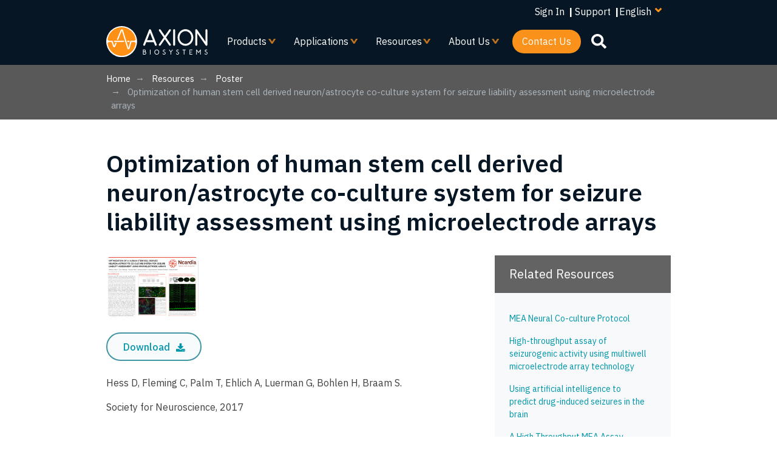

--- FILE ---
content_type: text/html; charset=UTF-8
request_url: https://www.axionbiosystems.com/resources/poster/optimization-human-stem-cell-derived-neuronastrocyte-co-culture-system-seizure
body_size: 34903
content:


<!-- THEME DEBUG -->
<!-- THEME HOOK: 'html' -->
<!-- FILE NAME SUGGESTIONS:
   ▪️ html--node--284.html.twig
   ▪️ html--node--%.html.twig
   ▪️ html--node.html.twig
   ✅ html.html.twig
-->
<!-- 💡 BEGIN CUSTOM TEMPLATE OUTPUT from 'themes/custom/axionbio/templates/layout/html.html.twig' -->
<!DOCTYPE html>
<html lang="en" dir="ltr" prefix="og: https://ogp.me/ns#">
  <head>
    <meta charset="utf-8" />
<meta name="description" content="Hess D, Fleming C, Palm T, Ehlich A, Luerman G, Bohlen H, Braam S. Society for Neuroscience, 2017 Optimization of human stem cell derived neuron/astrocyte co-culture system for seizure liability assessment using microelectrode arrays" />
<link rel="canonical" href="https://www.axionbiosystems.com/resources/poster/optimization-human-stem-cell-derived-neuronastrocyte-co-culture-system-seizure" />
<meta name="referrer" content="no-referrer-when-downgrade" />
<meta property="og:site_name" content="Axion Biosystems" />
<meta property="og:url" content="https://www.axionbiosystems.com/resources/poster/optimization-human-stem-cell-derived-neuronastrocyte-co-culture-system-seizure" />
<meta property="og:title" content="Optimization of human stem cell derived neuron/astrocyte co-culture system for seizure liability assessment using microelectrode arrays" />
<meta property="og:description" content="Hess D, Fleming C, Palm T, Ehlich A, Luerman G, Bohlen H, Braam S. Society for Neuroscience, 2017 Optimization of human stem cell derived neuron/astrocyte co-culture system for seizure liability assessment using microelectrode arrays" />
<meta property="og:image" content="https://www.axionbiosystems.com/sites/default/files/styles/medium/public/2020-09/2017_sfn_hess_optimizationofhumanstem.png?itok=9-C-CiHJ" />
<meta property="og:image:width" content="1200" />
<meta property="og:image:height" content="630" />
<link rel="apple-touch-icon" sizes="180x180" href="/sites/default/files/favicons/apple-touch-icon.png"/>
<link rel="icon" type="image/png" sizes="32x32" href="/sites/default/files/favicons/favicon-32x32.png"/>
<link rel="icon" type="image/png" sizes="16x16" href="/sites/default/files/favicons/favicon-16x16.png"/>
<link rel="manifest" href="/sites/default/files/favicons/site.webmanifest"/>
<link rel="mask-icon" href="/sites/default/files/favicons/safari-pinned-tab.svg" color="#868889"/>
<meta name="msapplication-TileColor" content="#ffffff"/>
<meta name="theme-color" content="#ffffff"/>
<meta name="favicon-generator" content="Drupal responsive_favicons + realfavicongenerator.net" />
<meta name="Generator" content="Drupal 10 (https://www.drupal.org)" />
<meta name="MobileOptimized" content="width" />
<meta name="HandheldFriendly" content="true" />
<meta name="viewport" content="width=device-width, initial-scale=1, shrink-to-fit=no" />
<meta http-equiv="x-ua-compatible" content="ie=edge" />
<link rel="icon" href="/themes/custom/axionbio/axionbio-favicon.svg" type="image/svg+xml" />
<link rel="alternate" hreflang="en" href="https://www.axionbiosystems.com/resources/poster/optimization-human-stem-cell-derived-neuronastrocyte-co-culture-system-seizure" />
<script src="/sites/default/files/google_tag/gtm_axion_drupal_8/google_tag.script.js?t8zzqz" defer></script>

    <title>Optimization of human stem cell derived neuron/astrocyte co-culture system for seizure liability assessment using microelectrode arrays | Axion Biosystems</title>
    <link rel="stylesheet" media="all" href="/sites/default/files/css/css_oRh6svXYgZpEcYeLjJsTuUCzzx0odrE_nWJUUuB55B4.css?delta=0&amp;language=en&amp;theme=axionbio&amp;include=[base64]" />
<link rel="stylesheet" media="all" href="/sites/default/files/css/css_6Z91C24SVNx1wZFgVrZ50O1nx7Vkk-8qYl0Skfx5L48.css?delta=1&amp;language=en&amp;theme=axionbio&amp;include=[base64]" />
<link rel="stylesheet" media="all" href="//fonts.googleapis.com/css2?family=IBM+Plex+Mono:ital@0;1&amp;family=IBM+Plex+Sans+Condensed:ital@0;1&amp;family=IBM+Plex+Sans:ital,wght@0,100;0,400;0,500;0,600;0,700;1,100;1,400;1,500;1,600;1,700&amp;family=IBM+Plex+Serif:ital@0;1&amp;display=swap&#039;" />
<link rel="stylesheet" media="all" href="/sites/default/files/css/css_SMzM-v-1-Vc_70GUW2CgQR9JdB4RiJfDyRXb91cio_g.css?delta=3&amp;language=en&amp;theme=axionbio&amp;include=[base64]" />
<link rel="stylesheet" media="all" href="//use.fontawesome.com/releases/v5.13.0/css/all.css" />
<link rel="stylesheet" media="all" href="/sites/default/files/css/css__ZOxjdVxhUUgD-F1h29PYFwWQdFo3HoBUbHPLyb082c.css?delta=5&amp;language=en&amp;theme=axionbio&amp;include=[base64]" />

    
  </head>
  <body class="layout-no-sidebars page-node-284 path-node node--type-resource">
    <a href="#main-content" class="visually-hidden focusable skip-link">
      Skip to main content
    </a>
    <noscript><iframe src="https://www.googletagmanager.com/ns.html?id=GTM-PS82X4G" height="0" width="0" style="display:none;visibility:hidden"></iframe></noscript>
    

<!-- THEME DEBUG -->
<!-- THEME HOOK: 'off_canvas_page_wrapper' -->
<!-- BEGIN OUTPUT from 'core/modules/system/templates/off-canvas-page-wrapper.html.twig' -->
  <div class="dialog-off-canvas-main-canvas" data-off-canvas-main-canvas>
    

<!-- THEME DEBUG -->
<!-- THEME HOOK: 'page' -->
<!-- FILE NAME SUGGESTIONS:
   ▪️ page--node--resource.html.twig
   ▪️ page--node--284.html.twig
   ▪️ page--node--%.html.twig
   ▪️ page--node.html.twig
   ✅ page.html.twig
-->
<!-- 💡 BEGIN CUSTOM TEMPLATE OUTPUT from 'themes/custom/axionbio/templates/layout/page.html.twig' -->
<div id="page-wrapper">
  <div id="page">
    <header id="header" class="header" role="banner" aria-label="Site header">
                        <nav class="navbar navbar-light" id="navbar-top">
                    <div class="container">
                        
              
                              <div class="form-inline navbar-form ml-auto">
                  

<!-- THEME DEBUG -->
<!-- THEME HOOK: 'region' -->
<!-- FILE NAME SUGGESTIONS:
   ✅ region--top-header-form.html.twig
   ▪️ region.html.twig
-->
<!-- 💡 BEGIN CUSTOM TEMPLATE OUTPUT from 'themes/custom/axionbio/templates/layout/region--top-header-form.html.twig' -->
  <section class="row region region-top-header-form">
      <ul class="top-header-form-menu">
        <li><a href="https://portal.axionbio.com/Account/Login" target="_blank" class="thfm-depth-1">Sign In</a> |</li>
        <li><a href="https://support.axionbio.com/support/home" target="_blank" class="thfm-depth-1">Support</a> |</li>
        <li>

<!-- THEME DEBUG -->
<!-- THEME HOOK: 'block' -->
<!-- FILE NAME SUGGESTIONS:
   ▪️ block--languagedropdownswitcher.html.twig
   ▪️ block--language-dropdown-block--language-interface.html.twig
   ▪️ block--language-dropdown-block.html.twig
   ▪️ block--lang-dropdown.html.twig
   ✅ block.html.twig
-->
<!-- 💡 BEGIN CUSTOM TEMPLATE OUTPUT from 'themes/custom/axionbio/templates/block/block.html.twig' -->
<div id="block-languagedropdownswitcher" class="block block-lang-dropdown block-language-dropdown-blocklanguage-interface">
  
    
      

<!-- THEME DEBUG -->
<!-- THEME HOOK: 'form' -->
<!-- BEGIN OUTPUT from 'themes/contrib/bootstrap_barrio/templates/form/form.html.twig' -->

<form class="lang-dropdown-form lang_dropdown_form clearfix language_interface" id="lang_dropdown_form_lang-dropdown-form" data-drupal-selector="lang-dropdown-form-2" action="/resources/poster/optimization-human-stem-cell-derived-neuronastrocyte-co-culture-system-seizure" method="post" accept-charset="UTF-8">
  

<!-- THEME DEBUG -->
<!-- THEME HOOK: 'form_element' -->
<!-- 💡 BEGIN CUSTOM TEMPLATE OUTPUT from 'themes/custom/axionbio/templates/forms/form-element.html.twig' -->





        
  <div class="js-form-item js-form-type-select form-type-select js-form-item-lang-dropdown-select form-item-lang-dropdown-select form-no-label mb-3">
          

<!-- THEME DEBUG -->
<!-- THEME HOOK: 'form_element_label' -->
<!-- BEGIN OUTPUT from 'themes/contrib/bootstrap_barrio/templates/form/form-element-label.html.twig' -->
<label for="edit-lang-dropdown-select" class="visually-hidden">Select your language</label>
<!-- END OUTPUT from 'themes/contrib/bootstrap_barrio/templates/form/form-element-label.html.twig' -->


                    

<!-- THEME DEBUG -->
<!-- THEME HOOK: 'select' -->
<!-- 💡 BEGIN CUSTOM TEMPLATE OUTPUT from 'themes/custom/axionbio/templates/forms/select.html.twig' -->

<div class="axion-custom">
  <select style="width:165px" class="lang-dropdown-select-element form-select custom-select" data-lang-dropdown-id="lang-dropdown-form" data-drupal-selector="edit-lang-dropdown-select" id="edit-lang-dropdown-select" name="lang_dropdown_select"><option value="en" selected="selected">English</option><option value="ja">Japanese</option><option value="ko">Korean</option></select></div>

<!-- END CUSTOM TEMPLATE OUTPUT from 'themes/custom/axionbio/templates/forms/select.html.twig' -->


                      </div>

<!-- END CUSTOM TEMPLATE OUTPUT from 'themes/custom/axionbio/templates/forms/form-element.html.twig' -->



<!-- THEME DEBUG -->
<!-- THEME HOOK: 'input__hidden' -->
<!-- FILE NAME SUGGESTIONS:
   ▪️ input--hidden.html.twig
   ✅ input.html.twig
-->
<!-- BEGIN OUTPUT from 'themes/contrib/bootstrap_barrio/templates/form/input.html.twig' -->
<input data-drupal-selector="edit-en" type="hidden" name="en" value="/resources/poster/optimization-human-stem-cell-derived-neuronastrocyte-co-culture-system-seizure" class="form-control" />

<!-- END OUTPUT from 'themes/contrib/bootstrap_barrio/templates/form/input.html.twig' -->



<!-- THEME DEBUG -->
<!-- THEME HOOK: 'input__hidden' -->
<!-- FILE NAME SUGGESTIONS:
   ▪️ input--hidden.html.twig
   ✅ input.html.twig
-->
<!-- BEGIN OUTPUT from 'themes/contrib/bootstrap_barrio/templates/form/input.html.twig' -->
<input data-drupal-selector="edit-ja" type="hidden" name="ja" value="/ja/node/284" class="form-control" />

<!-- END OUTPUT from 'themes/contrib/bootstrap_barrio/templates/form/input.html.twig' -->



<!-- THEME DEBUG -->
<!-- THEME HOOK: 'input__hidden' -->
<!-- FILE NAME SUGGESTIONS:
   ▪️ input--hidden.html.twig
   ✅ input.html.twig
-->
<!-- BEGIN OUTPUT from 'themes/contrib/bootstrap_barrio/templates/form/input.html.twig' -->
<input data-drupal-selector="edit-ko" type="hidden" name="ko" value="/ko/node/284" class="form-control" />

<!-- END OUTPUT from 'themes/contrib/bootstrap_barrio/templates/form/input.html.twig' -->

<noscript><div>

<!-- THEME DEBUG -->
<!-- THEME HOOK: 'input__submit' -->
<!-- FILE NAME SUGGESTIONS:
   ▪️ input--submit.html.twig
   ✅ input--submit-button.html.twig
   ▪️ input.html.twig
-->
<!-- BEGIN OUTPUT from 'themes/contrib/bootstrap_barrio/templates/form/input--submit-button.html.twig' -->
<button data-drupal-selector="edit-submit" type="submit" id="edit-submit" name="op" value="Go" class="button js-form-submit form-submit btn btn-primary">Go</button>

<!-- END OUTPUT from 'themes/contrib/bootstrap_barrio/templates/form/input--submit-button.html.twig' -->

</div></noscript>

<!-- THEME DEBUG -->
<!-- THEME HOOK: 'input__hidden' -->
<!-- FILE NAME SUGGESTIONS:
   ▪️ input--hidden.html.twig
   ✅ input.html.twig
-->
<!-- BEGIN OUTPUT from 'themes/contrib/bootstrap_barrio/templates/form/input.html.twig' -->
<input autocomplete="off" data-drupal-selector="form-zhkdnbjgqbflffftd4rj5fwoxeco5hchbw7rpmozguu" type="hidden" name="form_build_id" value="form-zHkdNbjgqbfLFffTD4RJ5fWoxECO5HCHbW7rPMOzGuU" class="form-control" />

<!-- END OUTPUT from 'themes/contrib/bootstrap_barrio/templates/form/input.html.twig' -->



<!-- THEME DEBUG -->
<!-- THEME HOOK: 'input__hidden' -->
<!-- FILE NAME SUGGESTIONS:
   ▪️ input--hidden.html.twig
   ✅ input.html.twig
-->
<!-- BEGIN OUTPUT from 'themes/contrib/bootstrap_barrio/templates/form/input.html.twig' -->
<input data-drupal-selector="edit-lang-dropdown-form" type="hidden" name="form_id" value="lang_dropdown_form" class="form-control" />

<!-- END OUTPUT from 'themes/contrib/bootstrap_barrio/templates/form/input.html.twig' -->


</form>

<!-- END OUTPUT from 'themes/contrib/bootstrap_barrio/templates/form/form.html.twig' -->


  </div>

<!-- END CUSTOM TEMPLATE OUTPUT from 'themes/custom/axionbio/templates/block/block.html.twig' -->

</li>
      </ul>
  </section>

<!-- END CUSTOM TEMPLATE OUTPUT from 'themes/custom/axionbio/templates/layout/region--top-header-form.html.twig' -->


                </div>
                                  </div>
                    </nav>
                <nav class="navbar navbar-light navbar-expand-lg" id="navbar-main">
                    <div class="container">
                      
                          

<!-- THEME DEBUG -->
<!-- THEME HOOK: 'region' -->
<!-- FILE NAME SUGGESTIONS:
   ✅ region--nowrap.html.twig
   ▪️ region--primary-menu.html.twig
   ▪️ region.html.twig
-->
<!-- BEGIN OUTPUT from 'themes/contrib/bootstrap_barrio/templates/layout/region--nowrap.html.twig' -->
  

<!-- THEME DEBUG -->
<!-- THEME HOOK: 'block' -->
<!-- FILE NAME SUGGESTIONS:
   ▪️ block--responsivemenumobileicon.html.twig
   ▪️ block--responsive-menu-toggle.html.twig
   ▪️ block--responsive-menu.html.twig
   ✅ block.html.twig
-->
<!-- 💡 BEGIN CUSTOM TEMPLATE OUTPUT from 'themes/custom/axionbio/templates/block/block.html.twig' -->
<div id="block-responsivemenumobileicon" class="responsive-menu-toggle-wrapper responsive-menu-toggle block block-responsive-menu block-responsive-menu-toggle">
  
    
      

<!-- THEME DEBUG -->
<!-- THEME HOOK: 'responsive_menu_block_toggle' -->
<!-- BEGIN OUTPUT from 'modules/contrib/responsive_menu/templates/responsive-menu-block-toggle.html.twig' -->
<a id="toggle-icon" class="toggle responsive-menu-toggle-icon" title="Menu" href="#off-canvas">
  <span class="icon"></span><span class="label">Menu</span>
</a>
<!-- END OUTPUT from 'modules/contrib/responsive_menu/templates/responsive-menu-block-toggle.html.twig' -->


  </div>

<!-- END CUSTOM TEMPLATE OUTPUT from 'themes/custom/axionbio/templates/block/block.html.twig' -->



<!-- THEME DEBUG -->
<!-- THEME HOOK: 'block' -->
<!-- FILE NAME SUGGESTIONS:
   ▪️ block--axionbio-branding.html.twig
   ✅ block--system-branding-block.html.twig
   ▪️ block--system.html.twig
   ▪️ block.html.twig
-->
<!-- 💡 BEGIN CUSTOM TEMPLATE OUTPUT from 'themes/custom/axionbio/templates/block/block--system-branding-block.html.twig' -->
      <a href="/" title="Home" rel="home" class="navbar-brand">
              <img src="/themes/custom/axionbio/axion_logo.svg" alt="Home" class="site-logo img-fluid d-inline-block align-top" />
          </a>
    
<!-- END CUSTOM TEMPLATE OUTPUT from 'themes/custom/axionbio/templates/block/block--system-branding-block.html.twig' -->



<!-- THEME DEBUG -->
<!-- THEME HOOK: 'block' -->
<!-- FILE NAME SUGGESTIONS:
   ▪️ block--mainnavigation.html.twig
   ▪️ block--superfish--main.html.twig
   ▪️ block--superfish.html.twig
   ▪️ block--superfish.html.twig
   ✅ block.html.twig
-->
<!-- 💡 BEGIN CUSTOM TEMPLATE OUTPUT from 'themes/custom/axionbio/templates/block/block.html.twig' -->
<div id="block-mainnavigation" class="block block-superfish block-superfishmain">
  
    
      

<!-- THEME DEBUG -->
<!-- THEME HOOK: 'superfish' -->
<!-- BEGIN OUTPUT from 'modules/contrib/superfish/templates/superfish.html.twig' -->

<ul id="superfish-main" class="menu sf-menu sf-main sf-horizontal sf-style-none" role="menu" aria-label="Menu">
  

<!-- THEME DEBUG -->
<!-- THEME HOOK: 'superfish_menu_items' -->
<!-- 💡 BEGIN CUSTOM TEMPLATE OUTPUT from 'themes/custom/axionbio/templates/navigation/superfish-menu-items.html.twig' -->

<li id="main-views-viewviewscategory-pagespage-2" class="sf-depth-1 menuparent sf-first"><a href="/products" class="sf-depth-1 menuparent">Products</a><ul><!-- THEME DEBUG --><!-- THEME HOOK: 'superfish_menu_items' --><!-- 💡 BEGIN CUSTOM TEMPLATE OUTPUT from 'themes/custom/axionbio/templates/navigation/superfish-menu-items.html.twig' --><li id="main-menu-link-content9494c497-6d8a-421f-9b36-80f4977fc56f" class="sf-depth-2 menuparent sf-first"><a href="/products/maestro-mea" title="MEA Products - Multiwell Maestro MEA analysis systems for real-time, label-free activity assays" class="sf-depth-2 menuparent">MEA</a><ul><!-- THEME DEBUG --><!-- THEME HOOK: 'superfish_menu_items' --><!-- 💡 BEGIN CUSTOM TEMPLATE OUTPUT from 'themes/custom/axionbio/templates/navigation/superfish-menu-items.html.twig' --><li id="main-menu-link-contentd5fd3b46-0c15-439b-9d78-631b45834213" class="sf-depth-3 sf-no-children sf-first"><a href="/products/mea/maestro-pro" title="Maestro Pro - High-throughput MEA and live-cell analysis system" class="sf-depth-3">Maestro Pro</a></li><li id="main-menu-link-content236e06a0-a149-4294-80a1-4759d6655090" class="sf-depth-3 sf-no-children"><a href="/products/mea/maestro-edge" title="Maestro Edge - MEA and live-cell analysis system " class="sf-depth-3">Maestro Edge</a></li><li id="main-menu-link-content9a777347-e796-458e-ab68-3f95174d3628" class="sf-depth-3 sf-no-children"><a href="/products/mea/maestro-volt" class="sf-depth-3">Maestro Volt</a></li><li id="main-menu-link-content2b072d40-9cbc-4a74-934e-7ae6f75ee7af" class="sf-depth-3 menuparent"><a href="/products/mea/mea-software" title="MEA Software - Software modules for the Maestro MEA platform. Simple assay setup, real-time data visualization, and powerful experimental data analysis." class="sf-depth-3 menuparent">MEA Software</a><ul><!-- THEME DEBUG --><!-- THEME HOOK: 'superfish_menu_items' --><!-- 💡 BEGIN CUSTOM TEMPLATE OUTPUT from 'themes/custom/axionbio/templates/navigation/superfish-menu-items.html.twig' --><li id="main-menu-link-content5ce17783-9910-4889-b718-95bdac45dd50" class="sf-depth-4 sf-no-children sf-first"><a href="/products/mea/mea-software/neural-module" title="Neural Module - Measure electrical network behavior of neurons, including: activity, synchrony, and network oscillations, label-free" class="sf-depth-4">Neural Module</a></li><li id="main-menu-link-content94e978aa-495a-4eae-a38d-177305a5115d" class="sf-depth-4 sf-no-children"><a href="/products/mea/mea-software/mea-viability-module" title="MEA Viability Module - Measure cell viability and coverage on MEA plates for a complete structure-function assay" class="sf-depth-4">MEA Viability Module</a></li><li id="main-menu-link-contenta7da8b9f-e0da-4ec4-bda5-f4c0f25ecf17" class="sf-depth-4 sf-no-children"><a href="/products/mea/mea-software/cardiac-module" title="Cardiac Module - Record the four key measures of cardiac performance: action potential, field potential, propagation, and contractility" class="sf-depth-4">Cardiac Module</a></li><li id="main-menu-link-contenta841a7ea-ab84-490d-bc30-d8c2cd3679fd" class="sf-depth-4 sf-no-children"><a href="/products/mea/mea-software/mea-automation-module" title="MEA Automation Module - Automate Cardiac and Neural MEA assays with this API for interfacing with liquid handling platforms" class="sf-depth-4">MEA Automation Module</a></li><li id="main-menu-link-contenta1e882d6-28f5-4548-a71f-6a1fd39a6faf" class="sf-depth-4 sf-no-children"><a href="https://axionbiosystems.com/products/cell-analysis/cell-analysis-software/gxp-impedance-module" class="sf-depth-4 sf-external">GxP Impedance Module</a></li><li id="main-menu-link-contente0a1f5b3-5a48-4719-81d4-2be446fd5158" class="sf-depth-4 sf-no-children"><a href="https://axionbiosystems.com/products/cell-analysis/cell-analysis-software/impedance-automation-module" class="sf-depth-4 sf-external">Impedance Automation Module</a></li><li id="main-menu-link-content441ecccb-4c05-4f23-94bd-2e14f6282cbd" class="sf-depth-4 sf-no-children sf-last"><a href="https://axionbiosystems.com/products/cell-analysis/cell-analysis-software/impedance-module" class="sf-depth-4 sf-external">Impedance Module</a></li><!-- END CUSTOM TEMPLATE OUTPUT from 'themes/custom/axionbio/templates/navigation/superfish-menu-items.html.twig' --></ul></li><li id="main-menu-link-content063cceb3-d997-47f1-9204-e95fcede4673" class="sf-depth-3 sf-no-children"><a href="/products/mea/lumos" title="Lumos - Stimulate 24-, 48- or 96-well plates with up to four wavelengths: blue, green, orange and red. Standalone device and pairs with Maestro Pro and Edge" class="sf-depth-3">Lumos</a></li><li id="main-menu-link-content88c2c26e-89ce-457b-a56c-cea70d80919e" class="sf-depth-3 sf-no-children"><a href="https://axionbiosystems.com/products/mea/mea-creator-kit" class="sf-depth-3 sf-external">MEA Creator Kit</a></li><li id="main-menu-link-content1c48ea18-811f-4eb1-ac14-8e3c146a8a08" class="sf-depth-3 menuparent"><a href="/products/mea/mea-plates" class="sf-depth-3 menuparent">MEA Plates</a><ul><!-- THEME DEBUG --><!-- THEME HOOK: 'superfish_menu_items' --><!-- 💡 BEGIN CUSTOM TEMPLATE OUTPUT from 'themes/custom/axionbio/templates/navigation/superfish-menu-items.html.twig' --><li id="main-menu-link-content5f7a8065-d1a6-4beb-b503-bfb8c188fe0c" class="sf-depth-4 sf-no-children sf-first"><a href="/products/mea-plates/organoid-mea" class="sf-depth-4">Organoid MEA</a></li><li id="main-menu-link-contente4c29ef0-3ead-41bf-9168-aa514266dad4" class="sf-depth-4 sf-no-children"><a href="/products/mea/biocircuit-mea-plate" title="BioCircuit MEA Plate - Maestro MEA plates with an opaque well bottom delivering high-quality results at the lowest cost per well" class="sf-depth-4">BioCircuit MEA Plate</a></li><li id="main-menu-link-contentd3a199c6-ff1c-48aa-9fc9-a15175cc8b41" class="sf-depth-4 sf-no-children"><a href="/products/mea/cytoview-mea-plate" title="CytoView MEA Plate - The premium Maestro MEA plate with a transparent well bottom for cell visualization and assay multiplexing" class="sf-depth-4">CytoView MEA Plate</a></li><li id="main-menu-link-content60be4989-8dc2-4406-8cb9-db305b6b5515" class="sf-depth-4 sf-no-children"><a href="/products/mea/lumos-mea-plate" title="Lumos MEA Plate - Maestro MEA plates designed for use with the Lumos system, featuring a transparent well bottom and light-focusing lid" class="sf-depth-4">Lumos MEA Plate</a></li><li id="main-menu-link-content60d8b2a0-a922-4ec1-9ac7-c3fc1e4d7771" class="sf-depth-4 sf-no-children sf-last"><a href="/products/mea/spheroguide-mea-plate" title="SpheroGuide MEA Plate - Maestro MEA plates built for fast, accurate organoid and spheroid plating with a transparent bottom for visualization and multiplexing" class="sf-depth-4">SpheroGuide MEA Plate</a></li><!-- END CUSTOM TEMPLATE OUTPUT from 'themes/custom/axionbio/templates/navigation/superfish-menu-items.html.twig' --></ul></li><li id="main-menu-link-contentff856744-9181-447b-b527-572013164ab9" class="sf-depth-3 sf-no-children sf-last"><a href="https://axionbiosystems.com/connected-lab" class="sf-depth-3 sf-external">Connected Lab</a></li><!-- END CUSTOM TEMPLATE OUTPUT from 'themes/custom/axionbio/templates/navigation/superfish-menu-items.html.twig' --></ul></li><li id="main-menu-link-content17e38e8f-2946-4a8c-89f4-2feff74eb615" class="sf-depth-2 menuparent"><a href="/products/maestro-z-live-cell-analysis" title="Cell Analysis products - Maestro Z Platforms for live cell analysis" class="sf-depth-2 menuparent">Cell Analysis</a><ul><!-- THEME DEBUG --><!-- THEME HOOK: 'superfish_menu_items' --><!-- 💡 BEGIN CUSTOM TEMPLATE OUTPUT from 'themes/custom/axionbio/templates/navigation/superfish-menu-items.html.twig' --><li id="main-menu-link-contentb93944e3-f8cd-45f5-babf-7f1d1be7590f" class="sf-depth-3 sf-no-children sf-first"><a href="/products/cell-analysis/maestro-z" title="Maestro Z - Live-cell analysis system" class="sf-depth-3">Maestro Z</a></li><li id="main-menu-link-contenteb08acea-e2e2-4a2b-ac05-56839b32e4f3" class="sf-depth-3 sf-no-children"><a href="/products/cell-analysis/maestro-zht" title="Maestro ZHT - High-throughput live-cell analysis system " class="sf-depth-3">Maestro ZHT</a></li><li id="main-menu-link-content97add23f-f04e-4580-9e76-d4962811a626" class="sf-depth-3 sf-no-children"><a href="/products/cell-analysis/maestro-trayz" title="Maestro TrayZ - Multiplate live-cell analysis system" class="sf-depth-3">Maestro TrayZ</a></li><li id="main-menu-link-contentc0e6fbb8-4fee-49d0-9f77-72c8fcf8894c" class="sf-depth-3 menuparent"><a href="/products/cell-analysis/cell-analysis-software" title="Cell Analysis Software - Software modules for the Maestro Z platform. Simple assay setup, real-time data visualization, and powerful experimental data analysis." class="sf-depth-3 menuparent">Cell Analysis Software</a><ul><!-- THEME DEBUG --><!-- THEME HOOK: 'superfish_menu_items' --><!-- 💡 BEGIN CUSTOM TEMPLATE OUTPUT from 'themes/custom/axionbio/templates/navigation/superfish-menu-items.html.twig' --><li id="main-menu-link-content7cb5b286-7ac6-46a6-b66f-7d6fcb8e4329" class="sf-depth-4 sf-no-children sf-first"><a href="/products/cell-analysis/cell-analysis-software/impedance-module" title="Impedance Module - Track cell proliferation, viability, barrier function, immune cell-mediated killing, viral cytopathic effects, and more" class="sf-depth-4">Impedance Module</a></li><li id="main-menu-link-content88eecf26-f8b8-46d2-97c2-7cd53d59946a" class="sf-depth-4 sf-no-children"><a href="/products/cell-analysis/cell-analysis-software/gxp-impedance-module" title="GxP Impedance Module - Achieve FDA 21 CFR Part 11 compliance in GMP/GLP labs with this version of the Impedance Software Module" class="sf-depth-4">GxP Impedance Module</a></li><li id="main-menu-link-contentd09c64e8-6782-4c93-941f-5e2396640f53" class="sf-depth-4 sf-no-children sf-last"><a href="/products/cell-analysis/cell-analysis-software/impedance-automation-module" title="Impedance Automation Module - Automate impedance assays with this API for interfacing with liquid handling platforms" class="sf-depth-4">Impedance Automation Module</a></li><!-- END CUSTOM TEMPLATE OUTPUT from 'themes/custom/axionbio/templates/navigation/superfish-menu-items.html.twig' --></ul></li><li id="main-menu-link-content992a3dcd-5028-40c5-8ca9-039b1bce6de4" class="sf-depth-3 sf-no-children sf-last"><a href="/products/cell-analysis/cytoview-z-plate" title="CytoView-Z Plate - The Maestro impedance plate with a transparent well bottom for cell visualization and assay multiplexing" class="sf-depth-3">CytoView-Z Plate</a></li><!-- END CUSTOM TEMPLATE OUTPUT from 'themes/custom/axionbio/templates/navigation/superfish-menu-items.html.twig' --></ul></li><li id="main-menu-link-contentd9a10793-05f1-4716-8e97-b519065fca9a" class="sf-depth-2 menuparent"><a href="/products/imaging" title="Imaging Products - Multiwell live-cell analysis with brightfield and fluorescent imaging from your incubator" class="sf-depth-2 menuparent">Imaging</a><ul><!-- THEME DEBUG --><!-- THEME HOOK: 'superfish_menu_items' --><!-- 💡 BEGIN CUSTOM TEMPLATE OUTPUT from 'themes/custom/axionbio/templates/navigation/superfish-menu-items.html.twig' --><li id="main-menu-link-contenta9edc3c3-6c22-4ff9-bcbe-24627356b94c" class="sf-depth-3 sf-no-children sf-first"><a href="/products/imaging/omni-pro-12" title="Omni Pro 12 - Automated, multi-plate, live-cell analysis platform" class="sf-depth-3">Omni Pro 12</a></li><li id="main-menu-link-contentb9d47ee4-6d79-4f81-95d2-021cc30877be" class="sf-depth-3 sf-no-children"><a href="/products/imaging/omni" title="Omni - Multiwell live-cell analysis with brightfield and fluorescence imaging from your incubator" class="sf-depth-3">Omni</a></li><li id="main-menu-link-contenta5aea27b-d4d5-40f5-b1e3-e968e181f785" class="sf-depth-3 sf-no-children"><a href="/products/imaging/lux" title="Lux - Single-well live-cell analysis with brightfield and fluorescent imaging from your incubator" class="sf-depth-3">Lux</a></li><li id="main-menu-link-content46245815-283c-4db6-a1bf-7bb3d04e2e6c" class="sf-depth-3 menuparent"><a href="/products/imaging/imaging-software" title="Imaging Software - Software modules for the Omni platform. Simple assay setup and real-time imaging analysis of your cultures from the incubator." class="sf-depth-3 menuparent">Imaging Software</a><ul><!-- THEME DEBUG --><!-- THEME HOOK: 'superfish_menu_items' --><!-- 💡 BEGIN CUSTOM TEMPLATE OUTPUT from 'themes/custom/axionbio/templates/navigation/superfish-menu-items.html.twig' --><li id="main-menu-link-content8a2985b8-35a1-4312-85e0-6086982ca9a4" class="sf-depth-4 sf-no-children sf-first"><a href="/products/imaging/imaging-software/clonogenic-assay-module" title="Clonogenic Assay Module - Track colony formation for clonogenic assays" class="sf-depth-4">Clonogenic Assay Module</a></li><li id="main-menu-link-contentbe1abb7b-03da-4f8d-b8c6-908d82ac4a48" class="sf-depth-4 sf-no-children"><a href="/products/imaging/imaging-software/confluency-module" title="Confluency Module - Track confluence to monitor cell proliferation or death" class="sf-depth-4">Confluency Module</a></li><li id="main-menu-link-content923ab03f-718e-487b-87bc-9cabf6905ce4" class="sf-depth-4 sf-no-children"><a href="https://axionbiosystems.com/products/imaging/imaging-software/fluorescence-module" class="sf-depth-4 sf-external">Fluorescence Module</a></li><li id="main-menu-link-contentbebd1c55-cae0-4f35-9f82-00b842162ee5" class="sf-depth-4 sf-no-children"><a href="/products/imaging/imaging-software/ipsc-module" title="iPSC Module - Monitor the growth of pluripotent stem cells in a feeder-free culture environment" class="sf-depth-4">iPSC Module</a></li><li id="main-menu-link-content02b2c3e7-6a91-42b8-a109-a8dc0950a389" class="sf-depth-4 sf-no-children"><a href="/products/imaging/imaging-software/organoid-analysis-module" title="Organoid Analysis Module - Identify, track, and analyze organoids " class="sf-depth-4">Organoid Analysis Module</a></li><li id="main-menu-link-contenteda95961-85f9-472e-9b29-b82aa69d7dd2" class="sf-depth-4 sf-no-children sf-last"><a href="/products/imaging/imaging-software/scratch-assay-module" title="Scratch Assay Module - Measure wound healing and cell migration/invasiveness with scratch assays" class="sf-depth-4">Scratch Assay Module</a></li><!-- END CUSTOM TEMPLATE OUTPUT from 'themes/custom/axionbio/templates/navigation/superfish-menu-items.html.twig' --></ul></li><li id="main-menu-link-content3830dcb6-6c30-404c-b175-ec7425bb3219" class="sf-depth-3 sf-no-children sf-last"><a href="https://axionbiosystems.com/connected-lab" class="sf-depth-3 sf-external">Connected Lab</a></li><!-- END CUSTOM TEMPLATE OUTPUT from 'themes/custom/axionbio/templates/navigation/superfish-menu-items.html.twig' --></ul></li><li id="main-menu-link-content79161e7c-57f3-4189-b9b6-a26ff309bf72" class="sf-depth-2 menuparent sf-last"><a href="https://axionbiosystems.com/products/cell-counting" class="sf-depth-2 sf-external menuparent">Cell Counting</a><ul><!-- THEME DEBUG --><!-- THEME HOOK: 'superfish_menu_items' --><!-- 💡 BEGIN CUSTOM TEMPLATE OUTPUT from 'themes/custom/axionbio/templates/navigation/superfish-menu-items.html.twig' --><li id="main-menu-link-content80f49a56-69b3-4963-9437-a37f97effafa" class="sf-depth-3 sf-no-children sf-first"><a href="https://axionbiosystems.com/products/cell-counting/corning-cell-counter" class="sf-depth-3 sf-external">Corning Cell Counter</a></li><li id="main-menu-link-content3e58430e-2c9a-4966-945b-c480a01ca2e7" class="sf-depth-3 sf-no-children"><a href="https://axionbiosystems.com/products/imaging/exact" class="sf-depth-3 sf-external">Exact FL</a></li><li id="main-menu-link-content53cf2052-4cdd-46d2-aae2-bb4e0eb3d09e" class="sf-depth-3 menuparent sf-last"><a href="https://axionbiosystems.com/products/cell-counting/cell-counting-software" class="sf-depth-3 sf-external menuparent">Cell Counting Software</a><ul><!-- THEME DEBUG --><!-- THEME HOOK: 'superfish_menu_items' --><!-- 💡 BEGIN CUSTOM TEMPLATE OUTPUT from 'themes/custom/axionbio/templates/navigation/superfish-menu-items.html.twig' --><li id="main-menu-link-contentd91e459e-0e85-4863-b40b-7038aaa689d7" class="sf-depth-4 sf-no-children sf-first"><a href="https://axionbiosystems.com/products/imaging-software/cell-counting-module" class="sf-depth-4 sf-external">Cell Counting Module</a></li><li id="main-menu-link-content1ff70354-a663-4a37-964b-ae357a7cc445" class="sf-depth-4 sf-no-children sf-last"><a href="https://axionbiosystems.com/products/cell-counting/cell-counting-software/organoid-counting-module" class="sf-depth-4 sf-external">Organoid Counting Module</a></li><!-- END CUSTOM TEMPLATE OUTPUT from 'themes/custom/axionbio/templates/navigation/superfish-menu-items.html.twig' --></ul></li><!-- END CUSTOM TEMPLATE OUTPUT from 'themes/custom/axionbio/templates/navigation/superfish-menu-items.html.twig' --></ul></li><!-- END CUSTOM TEMPLATE OUTPUT from 'themes/custom/axionbio/templates/navigation/superfish-menu-items.html.twig' --></ul></li><li id="main-views-viewviewscategory-pagespage-1" class="sf-depth-1 menuparent"><a href="/applications" class="sf-depth-1 menuparent">Applications</a><ul><!-- THEME DEBUG --><!-- THEME HOOK: 'superfish_menu_items' --><!-- 💡 BEGIN CUSTOM TEMPLATE OUTPUT from 'themes/custom/axionbio/templates/navigation/superfish-menu-items.html.twig' --><li id="main-menu-link-contentf9f6df63-a7de-4b61-883c-8eadbf3c0a85" class="sf-depth-2 menuparent sf-first"><a href="/applications/cardiac-activity" title="Cardiac Activity Applications - Explore both cardiac excitability and contractility in real time, and probe cardiac development, toxicity and more" class="sf-depth-2 menuparent">Cardiac Activity</a><ul><!-- THEME DEBUG --><!-- THEME HOOK: 'superfish_menu_items' --><!-- 💡 BEGIN CUSTOM TEMPLATE OUTPUT from 'themes/custom/axionbio/templates/navigation/superfish-menu-items.html.twig' --><li id="main-menu-link-content5501589f-1eae-4ca5-b46b-cd010f1b6f35" class="sf-depth-3 sf-no-children sf-first"><a href="/applications/cardiac-activity/cardiac-characterization" class="sf-depth-3">Cardiac Characterization</a></li><li id="main-menu-link-content68a87264-1ac1-42a4-b173-0cfa7e01a89d" class="sf-depth-3 sf-no-children"><a href="/applications/cardiac-activity/cardiac-classification" title="Cardiac Classification Application - Predict the cardiomyocyte subtype using the action potential waveform in the LEAP assay" class="sf-depth-3">Cardiac Classification</a></li><li id="main-menu-link-content3c305ab0-6c8d-45d7-8205-8cd9cd28b8cc" class="sf-depth-3 sf-no-children"><a href="/applications/cardiac-activity/cardiac-development" title="Cardiac Development Application - Track cardiac differentiation and maturation over weeks and determine when cardiomyocytes start to beat and form a syncytium" class="sf-depth-3">Cardiac Development</a></li><li id="main-menu-link-content3800143f-882c-459a-8e4f-e85a6f537ec3" class="sf-depth-3 sf-no-children"><a href="/applications/cardiac-activity/cardiomyocyte-pacing" title="Cardiomyocyte Pacing Application - Control cardiomyocyte beat rate with optical or electrical stimulation to increase the physiological relevance of the assay " class="sf-depth-3">Cardiomyocyte Pacing</a></li><li id="main-menu-link-content5cebdd05-eece-43be-a686-fb247042ba90" class="sf-depth-3 sf-no-children"><a href="/applications/cardiac-activity/cardiotoxicity-and-safety" title="Cardiotoxicity and Safety Application - Evaluate the proarrhythmic risk of compounds in acute and chronic exposure experiments in CiPA-style studies" class="sf-depth-3">Cardiotoxicity and Safety</a></li><li id="main-menu-link-content5b6ecbbb-97b4-4fbf-b123-119910c0a7a4" class="sf-depth-3 sf-no-children sf-last"><a href="/applications/cardiac-activity/inotropy" title="Inotropy Application - Characterize compound-induced effects on cardiomyocyte inotropy and excitation-contraction coupling" class="sf-depth-3">Inotropy</a></li><!-- END CUSTOM TEMPLATE OUTPUT from 'themes/custom/axionbio/templates/navigation/superfish-menu-items.html.twig' --></ul></li><li id="main-menu-link-content1269baee-ece6-408d-b7d6-186766ec09d4" class="sf-depth-2 menuparent"><a href="/applications/cell-based-assays" title="Cell-based Assays Applications - Track real-time changes in cell migration, proliferation, viability, and cell signaling" class="sf-depth-2 menuparent">Cell-based Assays</a><ul><!-- THEME DEBUG --><!-- THEME HOOK: 'superfish_menu_items' --><!-- 💡 BEGIN CUSTOM TEMPLATE OUTPUT from 'themes/custom/axionbio/templates/navigation/superfish-menu-items.html.twig' --><li id="main-menu-link-content2c8016d8-ba71-441a-9b5c-d4131e920abf" class="sf-depth-3 sf-no-children sf-first"><a href="/applications/cellular-kinetics/barrier-function" title="Barrier Function Application - Monitor cell barrier integrity using a TEER (transepithelial or transendothelial resistance) assay" class="sf-depth-3">Barrier Function</a></li><li id="main-menu-link-contentd9c429c0-7b20-43c0-993f-f2204dc996a4" class="sf-depth-3 sf-no-children"><a href="/applications/cell-based-assays/cell-counting" class="sf-depth-3">Cell Counting</a></li><li id="main-menu-link-content30e89756-8548-40ac-a521-ee8f859b8fa2" class="sf-depth-3 sf-no-children"><a href="/applications/oncology/cell-migration-and-scratch-assays" title="Cell Migration and Scratch Assays - Track cell migration and invasion for advanced metastatic cancer of wound-healing studies." class="sf-depth-3">Cell Migration and Scratch Assays</a></li><li id="main-menu-link-content899b0439-1b38-4560-b248-389583154217" class="sf-depth-3 sf-no-children"><a href="/applications/oncology/cell-proliferation" title="Cell Proliferation - Track cellular growth and gain important insights into cell health and behavior" class="sf-depth-3">Cell Proliferation</a></li><li id="main-menu-link-contentec5d30da-7837-4220-ab07-deeb871cfb11" class="sf-depth-3 sf-no-children"><a href="/applications/cellular-kinetics/cell-signaling" title="Cell Signaling Application - Measure the dynamics of GPCR cell signaling over minutes to hours label free" class="sf-depth-3">Cell Signaling</a></li><li id="main-menu-link-content81b1d7d2-8acf-4835-b0ea-b0848af81496" class="sf-depth-3 sf-no-children"><a href="/applications/oncology/clonogenic-assay" title="Clonogenic Assay Application - Count colonies and track growth across the entire plate" class="sf-depth-3">Clonogenic Assay</a></li><li id="main-menu-link-content89921809-7a91-4366-b688-c99c8057de2e" class="sf-depth-3 sf-no-children"><a href="/applications/oncology/cytotoxicity-and-cell-viability" title="Cytotoxicity and Cell Viability Application - Evaluate cell viability and characterize the cytotoxic properties of compounds in acute and chronic exposure experiments" class="sf-depth-3">Cytotoxicity and Cell Viability</a></li><li id="main-menu-link-content6923134a-56cc-4ce9-90cd-61a9262aa526" class="sf-depth-3 sf-no-children"><a href="/applications/cell-based-assays/transfection-and-transduction" title="Transfection and Transduction Application - Track expression and efficiency of transfected cultures" class="sf-depth-3">Transfection and Transduction</a></li><li id="main-menu-link-content8d04c762-d311-4fab-984c-387697ff24f8" class="sf-depth-3 sf-no-children sf-last"><a href="/applications/cell-based-assays/organ-on-a-chip" title="Organ-on-a-chip Application - Study behavior of cells and tissues grown inside microfluidic chips" class="sf-depth-3">Organ-on-a-chip</a></li><!-- END CUSTOM TEMPLATE OUTPUT from 'themes/custom/axionbio/templates/navigation/superfish-menu-items.html.twig' --></ul></li><li id="main-menu-link-content9e824b97-f1b4-4209-b788-72702683b88d" class="sf-depth-2 menuparent"><a href="/applications/neural-activity" title="Neural Activity Applications - Characterize neural network activity in vitro, from stem cell-derived neurodisease models to mini-brains" class="sf-depth-2 menuparent">Neural Activity</a><ul><!-- THEME DEBUG --><!-- THEME HOOK: 'superfish_menu_items' --><!-- 💡 BEGIN CUSTOM TEMPLATE OUTPUT from 'themes/custom/axionbio/templates/navigation/superfish-menu-items.html.twig' --><li id="main-menu-link-content4a7a4b79-f3b1-46e1-965d-90b75f559461" class="sf-depth-3 sf-no-children sf-first"><a href="/applications/neural-activity/neural-characterization-and-development" title="Neural Characterization and Development Application - Monitor neural development and quantify network dynamics to identify unique properties of your culture" class="sf-depth-3">Neural Characterization and Development</a></li><li id="main-menu-link-contentfee35691-6947-4e7e-9c7c-a4e94dcd00da" class="sf-depth-3 sf-no-children"><a href="/applications/neural-activity/neural-circuit-and-innervation" title="Neural Circuit and Innervation Application - Track neural innervation and functional network formation between two discrete cell populations" class="sf-depth-3">Neural Circuit and Innervation</a></li><li id="main-menu-link-contentf8b1ebc1-8883-41af-b55b-aa22f27149ec" class="sf-depth-3 sf-no-children"><a href="/applications/neural-activity/neural-co-culture-and-population-dynamics" title="Neural Co-culture and Glial Interaction Application - A wide variety of neurons and other cells exist and interact together and the composition of a neural culture can alter development and disease progression" class="sf-depth-3">Neural Co-culture and Glial Interaction</a></li><li id="main-menu-link-contentd49762a2-7455-4858-b14c-e2194e92155d" class="sf-depth-3 sf-no-children"><a href="/applications/neural-activity/neural-optical-and-electrical-stimulation" title="Neural Optical and Electrical Stimulation Application - Evoke neural activity with optical or electrical stimulation" class="sf-depth-3">Neural Optical and Electrical Stimulation</a></li><li id="main-menu-link-content6093068d-a3aa-41ed-ad50-d89d172104f3" class="sf-depth-3 sf-no-children"><a href="/applications/neural-activity/neural-organoids" title="Neural Organoids Application -  Measure neural activity from live neural organoids and characterize advanced network behavior" class="sf-depth-3">Neural Organoids</a></li><li id="main-menu-link-content489d3635-bc22-4d6f-8438-c58cba9173d7" class="sf-depth-3 menuparent"><a href="/applications/neural-activity/neurological-disease" title="Neurological Disease Applications - Explore the role your gene of interest has on neural network activity in patient-derived iPSCs or animal models" class="sf-depth-3 menuparent">Neurological Disease</a><ul><!-- THEME DEBUG --><!-- THEME HOOK: 'superfish_menu_items' --><!-- 💡 BEGIN CUSTOM TEMPLATE OUTPUT from 'themes/custom/axionbio/templates/navigation/superfish-menu-items.html.twig' --><li id="main-menu-link-contentd0965837-3a4b-4740-9d0e-37863e891b30" class="sf-depth-4 sf-no-children sf-first"><a href="/applications/neural-activity/neurological-disease/alzheimers-disease" title="Alzheimer&#039;s Disease Application - Examine neural networks in Alzheimer&#039;s disease and how they change over time" class="sf-depth-4">Alzheimer&#039;s Disease</a></li><li id="main-menu-link-content597294ae-01c9-4699-a21a-e556d1dd284b" class="sf-depth-4 sf-no-children"><a href="/applications/neural-activity/neurological-disease/amyotrophic-lateral-sclerosis-als" title="Amyotrophic Lateral Sclerosis (ALS) Application - Study molecular mechanisms of disease and neural network activity using in vitro ALS models" class="sf-depth-4">Amyotrophic Lateral Sclerosis (ALS)</a></li><li id="main-menu-link-contenta7bf41a9-7f3b-4cc0-bd6b-0b1c4c5ea0f2" class="sf-depth-4 sf-no-children"><a href="/applications/neural-activity/neurological-disease/autism" title="Autism Application - Explore neural network activity in autism spectrum disorder" class="sf-depth-4">Autism</a></li><li id="main-menu-link-contentcc5561b7-f82a-42af-a9a9-5a9e45842162" class="sf-depth-4 sf-no-children"><a href="/applications/neural-activity/neurological-disease/epilepsy" title="Epilepsy Application - A neurological disorder characterized by seizures from abnormal electrical activity in the brain" class="sf-depth-4">Epilepsy</a></li><li id="main-menu-link-contentaf5c3ef6-7ea1-4fe7-bf06-cf269d0ad964" class="sf-depth-4 sf-no-children"><a href="/applications/neural-activity/neurological-disease/glioma" title="Glioma - A form of brain cancer that originates from glial cells." class="sf-depth-4">Glioma</a></li><li id="main-menu-link-contentcbdfe271-9d39-4d70-901c-c1161f38071c" class="sf-depth-4 sf-no-children sf-last"><a href="/applications/neural-activity/neurological-disease/parkinsons-disease" title="Parkinson&#039;s Disease Application - Explore neural network behavior in Parkinson&#039;s disease models." class="sf-depth-4">Parkinson&#039;s Disease</a></li><!-- END CUSTOM TEMPLATE OUTPUT from 'themes/custom/axionbio/templates/navigation/superfish-menu-items.html.twig' --></ul></li><li id="main-menu-link-content0d8bb29b-7049-450a-96a6-0268fc3b1116" class="sf-depth-3 sf-no-children"><a href="/applications/neural-activity/neuromuscular-junction" title="Neuromuscular Junction Application - Record evoked skeletal myotube activity in functional iPSC-derived neuromuscular junctions  " class="sf-depth-3">Neuromuscular Junction</a></li><li id="main-menu-link-contentbcb27f06-ed76-4445-b9b5-ce0f05428d6b" class="sf-depth-3 sf-no-children"><a href="https://axionbiosystems.com/applications/neural-activity/neurotoxicology-and-safety" title="Neurotoxicology and Safety Application - Characterize the neuroactive properties of compounds in acute and chronic exposure experiments" class="sf-depth-3 sf-external">Neurotoxicology and Safety</a></li><li id="main-menu-link-contentcb9cd4bf-0de7-4522-ba36-a22b671aece3" class="sf-depth-3 sf-no-children"><a href="/applications/neural-activity/pain" title="Pain Application - Measure modulations of DRG neuron activity in response to chemical or temperature stimuli" class="sf-depth-3">Pain</a></li><li id="main-menu-link-content1315b6bc-7a76-45b7-b507-46c389b1fdb2" class="sf-depth-3 sf-no-children"><a href="/applications/neural-activity/retina" title="Retina Application - Record light-evoked electrical activity from primary retina slices and iPSC-derived retinal organoids " class="sf-depth-3">Retina</a></li><li id="main-menu-link-content1a017707-2c93-4c73-8063-0e42e7fa4918" class="sf-depth-3 sf-no-children sf-last"><a href="/applications/neural-activity/zebrafish" title="Zebrafish - Track neural activity, from zebrafish brain and spinal cord, label free" class="sf-depth-3">Zebrafish</a></li><!-- END CUSTOM TEMPLATE OUTPUT from 'themes/custom/axionbio/templates/navigation/superfish-menu-items.html.twig' --></ul></li><li id="main-menu-link-contentc3b404b6-2588-438a-8e9d-2f4183b42504" class="sf-depth-2 menuparent"><a href="/applications/oncology" title="Oncology Applications - Evaluate killing kinetics of immune cells (e.g. CAR T or NK cells), cancer cell invasion and proliferation in real time" class="sf-depth-2 menuparent">Oncology</a><ul><!-- THEME DEBUG --><!-- THEME HOOK: 'superfish_menu_items' --><!-- 💡 BEGIN CUSTOM TEMPLATE OUTPUT from 'themes/custom/axionbio/templates/navigation/superfish-menu-items.html.twig' --><li id="main-menu-link-contente09ab9be-7d3c-4cde-97b1-f16cef5364d1" class="sf-depth-3 sf-no-children sf-first"><a href="/applications/oncology/immuno-oncology/cancer-spheroid" title="Cancer Spheroid Application - Model complex solid tumor biology to investigate the in vitro effects of immunotherapies and other anticancer agents" class="sf-depth-3">Cancer Spheroid</a></li><li id="main-menu-link-contentb6346980-458d-4a26-be75-4c0deed2aaec" class="sf-depth-3 sf-no-children"><a href="https://axionbiosystems.com/applications/oncology/cell-proliferation" class="sf-depth-3 sf-external">Cell Proliferation</a></li><li id="main-menu-link-content600eb61c-f837-43ec-83de-22c9be5a101a" class="sf-depth-3 sf-no-children"><a href="https://axionbiosystems.com/applications/oncology/clonogenic-assay" class="sf-depth-3 sf-external">Clonogenic Assay</a></li><li id="main-menu-link-content2a4139fc-88f2-4ebe-8e65-b33ce69c0732" class="sf-depth-3 sf-no-children"><a href="/applications/oncology/cytotoxicity-and-cell-viability" class="sf-depth-3">Cytotoxicity and Cell Viability</a></li><li id="main-menu-link-contente2e2b93b-05ac-4ea7-8628-4ec19b5ce9c0" class="sf-depth-3 sf-no-children"><a href="/applications/neural-activity/neurological-disease/glioma" class="sf-depth-3">Glioma</a></li><li id="main-menu-link-content534cd11f-2204-4f7e-ac1e-bd85157aed2f" class="sf-depth-3 menuparent"><a href="/applications/oncology/immuno-oncology" title="Immuno-oncology Assays - Evaluate killing kinetics of immune cells (e.g. CAR T or NK) at physiologically relevant effector cell to target cell ratios" class="sf-depth-3 menuparent">Immuno-oncology Assays</a><ul><!-- THEME DEBUG --><!-- THEME HOOK: 'superfish_menu_items' --><!-- 💡 BEGIN CUSTOM TEMPLATE OUTPUT from 'themes/custom/axionbio/templates/navigation/superfish-menu-items.html.twig' --><li id="main-menu-link-contenta77e8979-e531-4519-b012-51e49c472985" class="sf-depth-4 sf-no-children sf-first"><a href="/applications/oncology/immuno-oncology/antibody-dependent-cellular-cytotoxicity-adcc" title="Antibody-dependent cellular cytotoxicity (ADCC) Application - Examine the ability of monoclonal antibodies to enhance cellular cytotoxicity." class="sf-depth-4">Antibody-dependent cellular cytotoxicity (ADCC)</a></li><li id="main-menu-link-contentcc173dec-f2c0-4492-b91b-50b65e999bb8" class="sf-depth-4 sf-no-children"><a href="/applications/oncology/immuno-oncology/car-t-cell-killing" title="CAR T Cell Killing Application - Quantify CAR T cell-mediated cytolysis of solid and liquid tumors" class="sf-depth-4">CAR T Cell Killing</a></li><li id="main-menu-link-contentb5560114-15d5-454f-8b5d-95530a20d117" class="sf-depth-4 sf-no-children"><a href="https://axionbiosystems.com/applications/oncology/cell-migration-and-scratch-assays" class="sf-depth-4 sf-external">Cell Migration and Scratch Assays</a></li><li id="main-menu-link-content5b01c376-27ef-4957-991d-74556c94905d" class="sf-depth-4 sf-no-children sf-last"><a href="/applications/oncology/immuno-oncology/nk-cell-killing" title="NK Cell Killing - Evaluate NK-mediated killing of cancer cells" class="sf-depth-4">NK Cell Killing</a></li><!-- END CUSTOM TEMPLATE OUTPUT from 'themes/custom/axionbio/templates/navigation/superfish-menu-items.html.twig' --></ul></li><li id="main-menu-link-content05b834c7-58b7-4862-b514-6595dba783c9" class="sf-depth-3 sf-no-children sf-last"><a href="/applications/oncology/liquid-tumors" title="Liquid Tumors - Study hematological cancer models with non-adherent cells to develop the next generation in blood cancer therapies" class="sf-depth-3">Liquid Tumors</a></li><!-- END CUSTOM TEMPLATE OUTPUT from 'themes/custom/axionbio/templates/navigation/superfish-menu-items.html.twig' --></ul></li><li id="main-menu-link-content9e7b2fa8-2935-43ad-a4b6-9124e826e2ba" class="sf-depth-2 menuparent"><a href="/applications/stem-cell-culture" title="Stem Cell Culture - Study the electrical activity of other models, including: organ-on-a-chip, zebrafish, and retina" class="sf-depth-2 menuparent">Stem Cell Culture</a><ul><!-- THEME DEBUG --><!-- THEME HOOK: 'superfish_menu_items' --><!-- 💡 BEGIN CUSTOM TEMPLATE OUTPUT from 'themes/custom/axionbio/templates/navigation/superfish-menu-items.html.twig' --><li id="main-menu-link-content78a8b0b9-f625-4bc2-a39b-45371444fd38" class="sf-depth-3 sf-no-children sf-first"><a href="/applications/cardiac-activity/cardiac-development" title="Cardiac Development Application - Track cardiac differentiation and maturation over weeks and determine when cardiomyocytes start to beat and form a syncytium" class="sf-depth-3">Cardiac Development</a></li><li id="main-menu-link-content9c05ca75-5abb-42d7-8009-caa4efacd4d8" class="sf-depth-3 sf-no-children"><a href="/applications/stem-cell-culture/ipsc-organoid-models" class="sf-depth-3">iPSC Organoid Models​</a></li><li id="main-menu-link-content59d6cb40-262f-4130-a88c-7e9c5cde3db1" class="sf-depth-3 sf-no-children"><a href="/applications/neural-activity/neural-characterization-and-development" title="Neural Characterization and Development Application - Monitor neural development and quantify network dynamics to identify unique properties of your culture" class="sf-depth-3">Neural Characterization and Development</a></li><li id="main-menu-link-content811e6815-6921-4f08-88e6-a57ae0984c5f" class="sf-depth-3 sf-no-children"><a href="/applications/neural-activity/neural-organoids" title="Neural Organoids Application -  Measure neural activity from live neural organoids and characterize advanced network behavior" class="sf-depth-3">Neural Organoids</a></li><li id="main-menu-link-content096da242-c5b2-4b26-b311-277e421083d4" class="sf-depth-3 sf-no-children"><a href="/applications/cell-based-assays/organ-on-a-chip" title="Organ-on-a-chip Application - Study behavior of cells and tissues grown inside microfluidic chips" class="sf-depth-3">Organ-on-a-chip</a></li><li id="main-menu-link-contentfffc27ec-4d8a-4abf-af31-a314a7394232" class="sf-depth-3 sf-no-children sf-last"><a href="/applications/stem-cell-culture/stem-cell-monitoring" title="Stem Cell Monitoring Application - Track stem cell renewal and differentiation in real time" class="sf-depth-3">Stem Cell Monitoring</a></li><!-- END CUSTOM TEMPLATE OUTPUT from 'themes/custom/axionbio/templates/navigation/superfish-menu-items.html.twig' --></ul></li><li id="main-menu-link-content898a1c8c-406a-4080-905e-a05fd1309ea1" class="sf-depth-2 menuparent sf-last"><a href="https://axionbiosystems.com/applications/virology" title="Virology Application - Track cytopathic effects (CPE) in real-time for virus titer, antiviral, and neutralization assays" class="sf-depth-2 sf-external menuparent">Virology</a><ul><!-- THEME DEBUG --><!-- THEME HOOK: 'superfish_menu_items' --><!-- 💡 BEGIN CUSTOM TEMPLATE OUTPUT from 'themes/custom/axionbio/templates/navigation/superfish-menu-items.html.twig' --><li id="main-menu-link-content9c8489ea-6f2b-4b16-af9e-d59bcde3851b" class="sf-depth-3 sf-no-children sf-first"><a href="/applications/virology/antiviral-drug-studies" title="Antiviral Drug Studies Application - Evaluate the antiviral effects of test compounds by tracking real-time changes in cytopathic effects" class="sf-depth-3">Antiviral Drug Studies</a></li><li id="main-menu-link-content6637cad3-9a97-45e7-b213-fd44b23b065f" class="sf-depth-3 sf-no-children sf-last"><a href="/applications/virology/viral-titer" title="Viral Titer Application - Quantify the infectious virus in a sample by monitoring the cytopathic effects in real time" class="sf-depth-3">Viral Titer</a></li><!-- END CUSTOM TEMPLATE OUTPUT from 'themes/custom/axionbio/templates/navigation/superfish-menu-items.html.twig' --></ul></li><!-- END CUSTOM TEMPLATE OUTPUT from 'themes/custom/axionbio/templates/navigation/superfish-menu-items.html.twig' --></ul></li><li id="main-views-viewviewsresourcespage-1" class="sf-depth-1 menuparent"><a href="/resources" class="sf-depth-1 menuparent">Resources</a><ul><!-- THEME DEBUG --><!-- THEME HOOK: 'superfish_menu_items' --><!-- 💡 BEGIN CUSTOM TEMPLATE OUTPUT from 'themes/custom/axionbio/templates/navigation/superfish-menu-items.html.twig' --><li id="main-menu-link-contentfd28f873-1173-46d8-80a7-a37d1e0c925a" class="sf-depth-2 sf-no-children sf-first"><a href="/resources/axion-ipsc-model-standards-aims" class="sf-depth-2">Axion iPSC Model Standards (AIMS)</a></li><li id="main-menu-link-content81091ab6-67b2-4330-ba7f-b23365c52bbd" class="sf-depth-2 sf-no-children"><a href="https://www.axionbiosystems.com/cell-plating-calculator" class="sf-depth-2 sf-external">Cell Plating Calculator</a></li><li id="main-menu-link-contente4e3d45a-bd49-4896-9bb7-4b1bf7bc77b0" class="sf-depth-2 sf-no-children"><a href="https://www.axionbiosystems.com/resources" class="sf-depth-2 sf-external">Resources</a></li><li id="main-menu-link-content6076f5b7-4b8c-4ea7-a766-295662410358" class="sf-depth-2 sf-no-children"><a href="/resources/resources-publishing-your-research" class="sf-depth-2">Resources for Publishing Your Research</a></li><li id="main-menu-link-content5ea1c37e-5af3-4f0f-8b3e-96767bd4b55e" class="sf-depth-2 sf-no-children"><a href="/resources/research-grant-resources" class="sf-depth-2">Research Grant Resources</a></li><li id="main-menu-link-contentdf87780e-0d73-4047-8da5-1f2f1eef6bb7" class="sf-depth-2 sf-no-children sf-last"><a href="/useful-links/coffee-break-webinars" class="sf-depth-2">Customer Stories</a></li><!-- END CUSTOM TEMPLATE OUTPUT from 'themes/custom/axionbio/templates/navigation/superfish-menu-items.html.twig' --></ul></li><li id="main-menu-link-contentaf0cbe4a-8f35-433c-8c04-5cd94fc6f249" class="sf-depth-1 menuparent"><a href="/about-us" class="sf-depth-1 menuparent">About Us</a><ul><!-- THEME DEBUG --><!-- THEME HOOK: 'superfish_menu_items' --><!-- 💡 BEGIN CUSTOM TEMPLATE OUTPUT from 'themes/custom/axionbio/templates/navigation/superfish-menu-items.html.twig' --><li id="main-menu-link-contentcea10780-3d58-4a78-b06b-08b4c430d260" class="sf-depth-2 sf-no-children sf-first"><a href="/contact-us/locations" class="sf-depth-2">Locations</a></li><li id="main-menu-link-content8bba3294-b47a-40e1-9ca2-19f46cf62b90" class="sf-depth-2 sf-no-children"><a href="/about-us/join-our-team" class="sf-depth-2">Join Our Team</a></li><li id="main-menu-link-contentb2605e95-10fb-42c7-a717-7022254e26c7" class="sf-depth-2 sf-no-children"><a href="/about-us/leadership-team" class="sf-depth-2">Leadership Team</a></li><li id="main-menu-link-content9f6c36a2-1fee-4944-bc7d-f4f1da7ffaf7" class="sf-depth-2 sf-no-children"><a href="/about-us/neuroscience-scientific-advisory-board" title="Our scientific advisory board is made up of independent experts in scientific research.  See their profiles." class="sf-depth-2">Neuroscience Scientific Advisory Board</a></li><li id="main-menu-link-contentea09cf70-366e-46e1-86fd-9714342ac49e" class="sf-depth-2 sf-no-children"><a href="/about-us/our-history" class="sf-depth-2">Our History</a></li><li id="main-menu-link-content69c7b5ce-8bbd-4d66-8b2f-49994685b93a" class="sf-depth-2 sf-no-children"><a href="/about-us/technology" title="Axion BioSystem&#039;s technology non-invasively records in vitro cellular analysis such as TEER or microelectrode array (MEA) assays." class="sf-depth-2">Technology</a></li><li id="main-menu-link-content495680f5-8a36-4d10-b16e-3b4e8e764bd0" class="sf-depth-2 sf-no-children"><a href="/about-us/travel-awards" class="sf-depth-2">Travel Awards</a></li><li id="main-menu-link-content21fd16f5-cdf8-4ee7-ba43-ac7b444ba5ea" class="sf-depth-2 sf-no-children"><a href="https://axionbiosystems.com/about-us/axion-bio-events" class="sf-depth-2 sf-external">Events</a></li><li id="main-menu-link-content0e64203a-3627-4f10-aa2e-9dc19ffa3d58" class="sf-depth-2 sf-no-children"><a href="/axion-world-tour" class="sf-depth-2">Axion World Tour</a></li><li id="main-menu-link-content343e6435-8e78-46e0-9d0a-f4a3df55d024" class="sf-depth-2 sf-no-children"><a href="/about-us/contract-research-organizations-cros" class="sf-depth-2">Contract Research Organizations</a></li><li id="main-menu-link-content818e023e-2f57-4333-a5a7-326721f66220" class="sf-depth-2 sf-no-children"><a href="/about-us/scientific-web-tools" class="sf-depth-2">Scientific Web Tools</a></li><!-- END CUSTOM TEMPLATE OUTPUT from 'themes/custom/axionbio/templates/navigation/superfish-menu-items.html.twig' --></ul></li><li id="main-menu-link-content3893e28c-8c17-475d-874d-c51c6bd8a845" class="sf-depth-1 sf-no-children"><a href="/contact" title="Contact Us" class="sf-depth-1">Contact Us</a></li><li id="main-menu-link-contenta32eeda1-7a9f-4d6b-ab33-59f78983c31b" class="sf-depth-1 sf-no-children"><a href="/search/all" class="btn site-header__search-button" aria-label="search"><svg xmlns="http://www.w3.org/2000/svg" width="24.498" height="24.501" viewBox="0 0 18.498 18.501"><defs><style>.a{fill:#fff !important;}</style></defs><path class="a" d="M18.246,16l-3.6-3.6a.866.866,0,0,0-.614-.253h-.589a7.512,7.512,0,1,0-1.3,1.3v.589a.867.867,0,0,0,.253.614l3.6,3.6a.864.864,0,0,0,1.225,0l1.023-1.023A.871.871,0,0,0,18.246,16ZM7.515,12.14A4.625,4.625,0,1,1,12.14,7.515,4.622,4.622,0,0,1,7.515,12.14Z" transform="translate(0 0)"/></svg></a></li>
<!-- END CUSTOM TEMPLATE OUTPUT from 'themes/custom/axionbio/templates/navigation/superfish-menu-items.html.twig' -->


</ul>

<!-- END OUTPUT from 'modules/contrib/superfish/templates/superfish.html.twig' -->


  </div>

<!-- END CUSTOM TEMPLATE OUTPUT from 'themes/custom/axionbio/templates/block/block.html.twig' -->



<!-- END OUTPUT from 'themes/contrib/bootstrap_barrio/templates/layout/region--nowrap.html.twig' -->


                                </div>
                  </nav>
          </header>
          <div class="highlighted">
        <aside class="container section clearfix" role="complementary">
          

<!-- THEME DEBUG -->
<!-- THEME HOOK: 'region' -->
<!-- FILE NAME SUGGESTIONS:
   ✅ region--nowrap.html.twig
   ▪️ region--highlighted.html.twig
   ▪️ region.html.twig
-->
<!-- BEGIN OUTPUT from 'themes/contrib/bootstrap_barrio/templates/layout/region--nowrap.html.twig' -->
  

<!-- THEME DEBUG -->
<!-- THEME HOOK: 'block' -->
<!-- FILE NAME SUGGESTIONS:
   ▪️ block--axionbio-messages.html.twig
   ✅ block--system-messages-block.html.twig
   ▪️ block--system.html.twig
   ▪️ block.html.twig
-->
<!-- BEGIN OUTPUT from 'core/modules/system/templates/block--system-messages-block.html.twig' -->
<div data-drupal-messages-fallback class="hidden"></div>

<!-- END OUTPUT from 'core/modules/system/templates/block--system-messages-block.html.twig' -->



<!-- END OUTPUT from 'themes/contrib/bootstrap_barrio/templates/layout/region--nowrap.html.twig' -->


        </aside>
      </div>
            <div id="main-wrapper" class="layout-main-wrapper clearfix">
    <div class="breadcrumb-wrapper">
      <div class="container">
        

<!-- THEME DEBUG -->
<!-- THEME HOOK: 'region' -->
<!-- FILE NAME SUGGESTIONS:
   ✅ region--nowrap.html.twig
   ▪️ region--breadcrumb.html.twig
   ▪️ region.html.twig
-->
<!-- BEGIN OUTPUT from 'themes/contrib/bootstrap_barrio/templates/layout/region--nowrap.html.twig' -->
  

<!-- THEME DEBUG -->
<!-- THEME HOOK: 'block' -->
<!-- FILE NAME SUGGESTIONS:
   ▪️ block--axionbio-breadcrumbs.html.twig
   ▪️ block--system-breadcrumb-block.html.twig
   ▪️ block--system.html.twig
   ✅ block.html.twig
-->
<!-- 💡 BEGIN CUSTOM TEMPLATE OUTPUT from 'themes/custom/axionbio/templates/block/block.html.twig' -->
<div id="block-axionbio-breadcrumbs" class="block block-system block-system-breadcrumb-block">
  
    
      

<!-- THEME DEBUG -->
<!-- THEME HOOK: 'breadcrumb' -->
<!-- 💡 BEGIN CUSTOM TEMPLATE OUTPUT from 'themes/custom/axionbio/templates/navigation/breadcrumb.html.twig' -->


  <nav role="navigation" aria-label="breadcrumb">
    <ol class="breadcrumb">
                  <li class="breadcrumb-item">
          <a href="/">Home</a>
        </li>
                          <li class="breadcrumb-item">
          <a href="/resources">Resources</a>
        </li>
                          <li class="breadcrumb-item">
          <a href="/resources/poster">Poster</a>
        </li>
                          <li class="breadcrumb-item active">
          Optimization of human stem cell derived neuron/astrocyte co-culture system for seizure liability assessment using microelectrode arrays
        </li>
                  </ol>
  </nav>

<!-- END CUSTOM TEMPLATE OUTPUT from 'themes/custom/axionbio/templates/navigation/breadcrumb.html.twig' -->


  </div>

<!-- END CUSTOM TEMPLATE OUTPUT from 'themes/custom/axionbio/templates/block/block.html.twig' -->



<!-- END OUTPUT from 'themes/contrib/bootstrap_barrio/templates/layout/region--nowrap.html.twig' -->


      </div>
    </div>
              <div id="main" class="container">
          <div class="row row-offcanvas row-offcanvas-left clearfix">
              <main class="main-content col order-first" id="content" role="main">
                <section class="section">
                  <a id="main-content" tabindex="-1"></a>
                  

<!-- THEME DEBUG -->
<!-- THEME HOOK: 'region' -->
<!-- FILE NAME SUGGESTIONS:
   ✅ region--nowrap.html.twig
   ▪️ region--content.html.twig
   ▪️ region.html.twig
-->
<!-- BEGIN OUTPUT from 'themes/contrib/bootstrap_barrio/templates/layout/region--nowrap.html.twig' -->
  

<!-- THEME DEBUG -->
<!-- THEME HOOK: 'block' -->
<!-- FILE NAME SUGGESTIONS:
   ▪️ block--axionbio-page-title.html.twig
   ▪️ block--page-title-block.html.twig
   ▪️ block--core.html.twig
   ✅ block.html.twig
-->
<!-- 💡 BEGIN CUSTOM TEMPLATE OUTPUT from 'themes/custom/axionbio/templates/block/block.html.twig' -->
<div id="block-axionbio-page-title" class="block block-core block-page-title-block">
  
    
      

<!-- THEME DEBUG -->
<!-- THEME HOOK: 'page_title' -->
<!-- 💡 BEGIN CUSTOM TEMPLATE OUTPUT from 'themes/custom/axionbio/templates/content/page-title.html.twig' -->

  <h1 class="title">

<!-- THEME DEBUG -->
<!-- THEME HOOK: 'field' -->
<!-- FILE NAME SUGGESTIONS:
   ▪️ field--node--title--resource.html.twig
   ✅ field--node--title.html.twig
   ▪️ field--node--resource.html.twig
   ▪️ field--title.html.twig
   ▪️ field--string.html.twig
   ▪️ field.html.twig
-->
<!-- BEGIN OUTPUT from 'themes/contrib/bootstrap_barrio/templates/field/field--node--title.html.twig' -->
<span class="field field--name-title field--type-string field--label-hidden">Optimization of human stem cell derived neuron/astrocyte co-culture system for seizure liability assessment using microelectrode arrays</span>

<!-- END OUTPUT from 'themes/contrib/bootstrap_barrio/templates/field/field--node--title.html.twig' -->

</h1>


<!-- END CUSTOM TEMPLATE OUTPUT from 'themes/custom/axionbio/templates/content/page-title.html.twig' -->


  </div>

<!-- END CUSTOM TEMPLATE OUTPUT from 'themes/custom/axionbio/templates/block/block.html.twig' -->



<!-- THEME DEBUG -->
<!-- THEME HOOK: 'block' -->
<!-- FILE NAME SUGGESTIONS:
   ▪️ block--axionbio-content.html.twig
   ▪️ block--system-main-block.html.twig
   ▪️ block--system.html.twig
   ✅ block.html.twig
-->
<!-- 💡 BEGIN CUSTOM TEMPLATE OUTPUT from 'themes/custom/axionbio/templates/block/block.html.twig' -->
<div id="block-axionbio-content" class="block block-system block-system-main-block">
  
    
      

<!-- THEME DEBUG -->
<!-- THEME HOOK: 'node' -->
<!-- FILE NAME SUGGESTIONS:
   ▪️ node--284--full.html.twig
   ▪️ node--284.html.twig
   ✅ node--resource--full.html.twig
   ▪️ node--resource.html.twig
   ▪️ node--full.html.twig
   ▪️ node.html.twig
-->
<!-- 💡 BEGIN CUSTOM TEMPLATE OUTPUT from 'themes/custom/axionbio/templates/content/node--resource--full.html.twig' -->



    
<svg style="position: absolute; width: 0; height: 0; overflow: hidden" version="1.1" xmlns="http://www.w3.org/2000/svg" xmlns:xlink="http://www.w3.org/1999/xlink">
  <defs>
    <symbol id="icon-download" viewBox="0 0 30 32">
      <path d="M22.857 24c0-0.625-0.518-1.143-1.143-1.143s-1.143 0.518-1.143 1.143 0.518 1.143 1.143 1.143 1.143-0.518 1.143-1.143zM27.429 24c0-0.625-0.518-1.143-1.143-1.143s-1.143 0.518-1.143 1.143 0.518 1.143 1.143 1.143 1.143-0.518 1.143-1.143zM29.714 20v5.714c0 0.946-0.768 1.714-1.714 1.714h-26.286c-0.946 0-1.714-0.768-1.714-1.714v-5.714c0-0.946 0.768-1.714 1.714-1.714h8.304l2.411 2.429c0.661 0.643 1.518 1 2.429 1s1.768-0.357 2.429-1l2.429-2.429h8.286c0.946 0 1.714 0.768 1.714 1.714zM23.911 9.839c0.179 0.429 0.089 0.929-0.25 1.25l-8 8c-0.214 0.232-0.518 0.339-0.804 0.339s-0.589-0.107-0.804-0.339l-8-8c-0.339-0.321-0.429-0.821-0.25-1.25 0.179-0.411 0.589-0.696 1.054-0.696h4.571v-8c0-0.625 0.518-1.143 1.143-1.143h4.571c0.625 0 1.143 0.518 1.143 1.143v8h4.571c0.464 0 0.875 0.286 1.054 0.696z"></path>
    </symbol>
  </defs>
</svg>
<article data-history-node-id="284" class="node node--type-resource node--view-mode-full clearfix">
	<div class="node__content clearfix">

    <div class='resources-top'>
      <div class='row'>
        <div class='col-sm-12 col-lg-8'>
          <div class='resources-top__video'>
                          <div class='mb-4'>
                

<!-- THEME DEBUG -->
<!-- THEME HOOK: 'field' -->
<!-- FILE NAME SUGGESTIONS:
   ▪️ field--node--field-media-image--resource.html.twig
   ▪️ field--node--field-media-image.html.twig
   ▪️ field--node--resource.html.twig
   ✅ field--field-media-image.html.twig
   ▪️ field--entity-reference.html.twig
   ▪️ field.html.twig
-->
<!-- 💡 BEGIN CUSTOM TEMPLATE OUTPUT from 'themes/custom/axionbio/templates/field/field--field-media-image.html.twig' -->

            

<!-- THEME DEBUG -->
<!-- THEME HOOK: 'media' -->
<!-- FILE NAME SUGGESTIONS:
   ▪️ media--source-image.html.twig
   ▪️ media--image--default.html.twig
   ▪️ media--image.html.twig
   ▪️ media--default.html.twig
   ✅ media.html.twig
-->
<!-- 💡 BEGIN CUSTOM TEMPLATE OUTPUT from 'themes/custom/axionbio/templates/media/media.html.twig' -->



<!-- THEME DEBUG -->
<!-- THEME HOOK: 'field' -->
<!-- FILE NAME SUGGESTIONS:
   ▪️ field--media--field-media-image--image.html.twig
   ▪️ field--media--field-media-image.html.twig
   ▪️ field--media--image.html.twig
   ✅ field--field-media-image.html.twig
   ▪️ field--image.html.twig
   ▪️ field.html.twig
-->
<!-- 💡 BEGIN CUSTOM TEMPLATE OUTPUT from 'themes/custom/axionbio/templates/field/field--field-media-image.html.twig' -->

  <div class="field field--name-field-media-image field--type-image field--label-visually_hidden">
              

<!-- THEME DEBUG -->
<!-- THEME HOOK: 'image_formatter' -->
<!-- BEGIN OUTPUT from 'themes/contrib/bootstrap_barrio/templates/field/image-formatter.html.twig' -->
  

<!-- THEME DEBUG -->
<!-- THEME HOOK: 'image_style' -->
<!-- BEGIN OUTPUT from 'themes/contrib/bootstrap_barrio/templates/field/image-style.html.twig' -->


<!-- THEME DEBUG -->
<!-- THEME HOOK: 'image' -->
<!-- BEGIN OUTPUT from 'themes/contrib/bootstrap_barrio/templates/field/image.html.twig' -->
<img loading="lazy" src="/sites/default/files/styles/large/public/2020-09/2017_sfn_hess_optimizationofhumanstem.png?itok=vuhWJ4Pg" width="900" height="600" alt="2017 SfN Hess Poster optimization of human stem cells for seizures" class="image-style-large" />

<!-- END OUTPUT from 'themes/contrib/bootstrap_barrio/templates/field/image.html.twig' -->



<!-- END OUTPUT from 'themes/contrib/bootstrap_barrio/templates/field/image-style.html.twig' -->



<!-- END OUTPUT from 'themes/contrib/bootstrap_barrio/templates/field/image-formatter.html.twig' -->


          </div>

<!-- END CUSTOM TEMPLATE OUTPUT from 'themes/custom/axionbio/templates/field/field--field-media-image.html.twig' -->




<!-- END CUSTOM TEMPLATE OUTPUT from 'themes/custom/axionbio/templates/media/media.html.twig' -->


      
<!-- END CUSTOM TEMPLATE OUTPUT from 'themes/custom/axionbio/templates/field/field--field-media-image.html.twig' -->


              </div>
                                                  <div class='mb-4'>
                <a href="/sites/default/files/greg_luerman_-_ncardia_-_sfn2017.pdf" target="_blank" class="file-download-btn">
                  Download
                  <svg class="icon icon-download"><use xlink:href="#icon-download"></use></svg>
                </a>
              </div>
                      </div>
          <div class='resources-top__body'>
            

<!-- THEME DEBUG -->
<!-- THEME HOOK: 'field' -->
<!-- FILE NAME SUGGESTIONS:
   ▪️ field--node--body--resource.html.twig
   ▪️ field--node--body.html.twig
   ▪️ field--node--resource.html.twig
   ▪️ field--body.html.twig
   ✅ field--text-with-summary.html.twig
   ▪️ field.html.twig
-->
<!-- BEGIN OUTPUT from 'themes/contrib/bootstrap_barrio/templates/field/field--text-with-summary.html.twig' -->

            <div class="clearfix text-formatted field field--name-body field--type-text-with-summary field--label-hidden field__item"><p>Hess D, Fleming C, Palm T, Ehlich A, Luerman G, Bohlen H, Braam S.</p>

<p>Society for Neuroscience, 2017</p>

<div style="color: #ffffff; font-size: 6pt">Optimization of human stem cell derived neuron/astrocyte co-culture system for seizure liability assessment using microelectrode arrays</div>
</div>
      
<!-- END OUTPUT from 'themes/contrib/bootstrap_barrio/templates/field/field--text-with-summary.html.twig' -->


          </div>
        </div>
        <div class='col-sm-12 col-lg-4'>
          <div class='resources-top__related-resources'>
                          

<!-- THEME DEBUG -->
<!-- THEME HOOK: 'field' -->
<!-- FILE NAME SUGGESTIONS:
   ▪️ field--node--field-related-resources--resource.html.twig
   ▪️ field--node--field-related-resources.html.twig
   ▪️ field--node--resource.html.twig
   ▪️ field--field-related-resources.html.twig
   ▪️ field--entity-reference.html.twig
   ✅ field.html.twig
-->
<!-- 💡 BEGIN CUSTOM TEMPLATE OUTPUT from 'themes/custom/axionbio/templates/field/field.html.twig' -->

  <div class="field field--name-field-related-resources field--type-entity-reference field--label-above">
    <div class="field__label">Related Resources</div>
          <div class='field__items'>
              <div class="field__item"><a href="/resources/culture-protocol/mea-neural-co-culture-protocol" hreflang="en">MEA Neural Co-culture Protocol</a></div>
          <div class="field__item"><a href="/resources/poster/high-throughput-assay-seizurogenic-activity-using-multiwell-microelectrode-array" hreflang="en">High-throughput assay of seizurogenic activity using multiwell microelectrode array technology</a></div>
          <div class="field__item"><a href="/resources/coffee-break-webinar-video/using-artificial-intelligence-predict-drug-induced-seizures" hreflang="en">Using artificial intelligence to predict drug-induced seizures in the brain</a></div>
          <div class="field__item"><a href="/resources/poster/high-throughput-mea-assay-utilizing-rat-cortical-neurons-can-detect-both-glycine" hreflang="en">A High Throughput MEA Assay Utilizing Rat Cortical Neurons Can Detect Both Glycine Receptor and GABAA Receptor Seizure Responses in Brucine</a></div>
              </div>
      </div>

<!-- END CUSTOM TEMPLATE OUTPUT from 'themes/custom/axionbio/templates/field/field.html.twig' -->


                      </div>
                            </div>
      </div>
    </div>
    <div class='resources-bottom'>
      <div class='row'>
        <div class='col-sm-12'>
                      <div class='resources-bottom__cards'>
              

<!-- THEME DEBUG -->
<!-- THEME HOOK: 'field' -->
<!-- FILE NAME SUGGESTIONS:
   ✅ field--node--field-related-products--resource.html.twig
   ▪️ field--node--field-related-products.html.twig
   ▪️ field--node--resource.html.twig
   ▪️ field--field-related-products.html.twig
   ▪️ field--entity-reference.html.twig
   ▪️ field.html.twig
-->
<!-- 💡 BEGIN CUSTOM TEMPLATE OUTPUT from 'themes/custom/axionbio/templates/field/field--node--field-related-products--resource.html.twig' -->

  <div class="field field--name-field-related-products field--type-entity-reference field--label-above">
    <h3 class="field__label mt-5 mb-4">Related Products</h3>
          <div class='field__items'>
              <div class="field__item card mb-4">

<!-- THEME DEBUG -->
<!-- THEME HOOK: 'node' -->
<!-- FILE NAME SUGGESTIONS:
   ▪️ node--26--related.html.twig
   ▪️ node--26.html.twig
   ✅ node--product--related.html.twig
   ▪️ node--product.html.twig
   ▪️ node--related.html.twig
   ▪️ node.html.twig
-->
<!-- 💡 BEGIN CUSTOM TEMPLATE OUTPUT from 'themes/custom/axionbio/templates/content/node--product--related.html.twig' -->




<a data-history-node-id="26" class="node node--type-product node--view-mode-related clearfix card-overlay" aria-labelledby="label-26" href="/products/mea/maestro-pro">
	<div class="overlay">
		<article class="card-wrapper">
            <div class="card-img-top">
        

<!-- THEME DEBUG -->
<!-- THEME HOOK: 'media' -->
<!-- FILE NAME SUGGESTIONS:
   ▪️ media--source-image.html.twig
   ▪️ media--product-image--related.html.twig
   ▪️ media--product-image.html.twig
   ▪️ media--related.html.twig
   ✅ media.html.twig
-->
<!-- 💡 BEGIN CUSTOM TEMPLATE OUTPUT from 'themes/custom/axionbio/templates/media/media.html.twig' -->



<!-- THEME DEBUG -->
<!-- THEME HOOK: 'field' -->
<!-- FILE NAME SUGGESTIONS:
   ▪️ field--media--field-media-image-2--product-image.html.twig
   ▪️ field--media--field-media-image-2.html.twig
   ▪️ field--media--product-image.html.twig
   ▪️ field--field-media-image-2.html.twig
   ▪️ field--image.html.twig
   ✅ field.html.twig
-->
<!-- 💡 BEGIN CUSTOM TEMPLATE OUTPUT from 'themes/custom/axionbio/templates/field/field.html.twig' -->

  <div class="field field--name-field-media-image-2 field--type-image field--label-visually_hidden">
    <div class="field__label visually-hidden">Image</div>
              <div class="field__item">

<!-- THEME DEBUG -->
<!-- THEME HOOK: 'image_formatter' -->
<!-- BEGIN OUTPUT from 'themes/contrib/bootstrap_barrio/templates/field/image-formatter.html.twig' -->
  

<!-- THEME DEBUG -->
<!-- THEME HOOK: 'image_style' -->
<!-- BEGIN OUTPUT from 'themes/contrib/bootstrap_barrio/templates/field/image-style.html.twig' -->


<!-- THEME DEBUG -->
<!-- THEME HOOK: 'image' -->
<!-- BEGIN OUTPUT from 'themes/contrib/bootstrap_barrio/templates/field/image.html.twig' -->
<img loading="lazy" src="/sites/default/files/styles/teaser_square_500_x360_/public/2025-03/Maestro%20Pro.jpg?h=a05dec19&amp;itok=8XLrY9NO" width="500" height="360" alt="Axion BioSystems Maestro Pro MEA system" class="image-style-teaser-square-500-x360-" />

<!-- END OUTPUT from 'themes/contrib/bootstrap_barrio/templates/field/image.html.twig' -->



<!-- END OUTPUT from 'themes/contrib/bootstrap_barrio/templates/field/image-style.html.twig' -->



<!-- END OUTPUT from 'themes/contrib/bootstrap_barrio/templates/field/image-formatter.html.twig' -->

</div>
          </div>

<!-- END CUSTOM TEMPLATE OUTPUT from 'themes/custom/axionbio/templates/field/field.html.twig' -->




<!-- END CUSTOM TEMPLATE OUTPUT from 'themes/custom/axionbio/templates/media/media.html.twig' -->


      </div>
      			<div class="card-body">
				<h4 class="node__title card-title">
					     Maestro Pro
				</h4>
			</div>
    </article>
	</div>
</a>



<!-- END CUSTOM TEMPLATE OUTPUT from 'themes/custom/axionbio/templates/content/node--product--related.html.twig' -->

</div>
          <div class="field__item card mb-4">

<!-- THEME DEBUG -->
<!-- THEME HOOK: 'node' -->
<!-- FILE NAME SUGGESTIONS:
   ▪️ node--28--related.html.twig
   ▪️ node--28.html.twig
   ✅ node--product--related.html.twig
   ▪️ node--product.html.twig
   ▪️ node--related.html.twig
   ▪️ node.html.twig
-->
<!-- 💡 BEGIN CUSTOM TEMPLATE OUTPUT from 'themes/custom/axionbio/templates/content/node--product--related.html.twig' -->




<a data-history-node-id="28" class="node node--type-product node--view-mode-related clearfix card-overlay" aria-labelledby="label-28" href="/products/mea/mea-software/neural-module">
	<div class="overlay">
		<article class="card-wrapper">
            <div class="card-img-top">
        

<!-- THEME DEBUG -->
<!-- THEME HOOK: 'media' -->
<!-- FILE NAME SUGGESTIONS:
   ▪️ media--source-image.html.twig
   ▪️ media--product-image--related.html.twig
   ▪️ media--product-image.html.twig
   ▪️ media--related.html.twig
   ✅ media.html.twig
-->
<!-- 💡 BEGIN CUSTOM TEMPLATE OUTPUT from 'themes/custom/axionbio/templates/media/media.html.twig' -->



<!-- THEME DEBUG -->
<!-- THEME HOOK: 'field' -->
<!-- FILE NAME SUGGESTIONS:
   ▪️ field--media--field-media-image-2--product-image.html.twig
   ▪️ field--media--field-media-image-2.html.twig
   ▪️ field--media--product-image.html.twig
   ▪️ field--field-media-image-2.html.twig
   ▪️ field--image.html.twig
   ✅ field.html.twig
-->
<!-- 💡 BEGIN CUSTOM TEMPLATE OUTPUT from 'themes/custom/axionbio/templates/field/field.html.twig' -->

  <div class="field field--name-field-media-image-2 field--type-image field--label-visually_hidden">
    <div class="field__label visually-hidden">Image</div>
              <div class="field__item">

<!-- THEME DEBUG -->
<!-- THEME HOOK: 'image_formatter' -->
<!-- BEGIN OUTPUT from 'themes/contrib/bootstrap_barrio/templates/field/image-formatter.html.twig' -->
  

<!-- THEME DEBUG -->
<!-- THEME HOOK: 'image_style' -->
<!-- BEGIN OUTPUT from 'themes/contrib/bootstrap_barrio/templates/field/image-style.html.twig' -->


<!-- THEME DEBUG -->
<!-- THEME HOOK: 'image' -->
<!-- BEGIN OUTPUT from 'themes/contrib/bootstrap_barrio/templates/field/image.html.twig' -->
<img loading="lazy" src="/sites/default/files/styles/teaser_square_500_x360_/public/2025-03/Neural.jpg?h=a05dec19&amp;itok=VpsRBo9W" width="500" height="360" alt="Axion BioSystems AxIS Navigator Neural software module for 2D and 3D in vitro neural experiments" class="image-style-teaser-square-500-x360-" />

<!-- END OUTPUT from 'themes/contrib/bootstrap_barrio/templates/field/image.html.twig' -->



<!-- END OUTPUT from 'themes/contrib/bootstrap_barrio/templates/field/image-style.html.twig' -->



<!-- END OUTPUT from 'themes/contrib/bootstrap_barrio/templates/field/image-formatter.html.twig' -->

</div>
          </div>

<!-- END CUSTOM TEMPLATE OUTPUT from 'themes/custom/axionbio/templates/field/field.html.twig' -->




<!-- END CUSTOM TEMPLATE OUTPUT from 'themes/custom/axionbio/templates/media/media.html.twig' -->


      </div>
      			<div class="card-body">
				<h4 class="node__title card-title">
					  Neural Module
				</h4>
			</div>
    </article>
	</div>
</a>



<!-- END CUSTOM TEMPLATE OUTPUT from 'themes/custom/axionbio/templates/content/node--product--related.html.twig' -->

</div>
          <div class="field__item card mb-4">

<!-- THEME DEBUG -->
<!-- THEME HOOK: 'node' -->
<!-- FILE NAME SUGGESTIONS:
   ▪️ node--25--related.html.twig
   ▪️ node--25.html.twig
   ✅ node--product--related.html.twig
   ▪️ node--product.html.twig
   ▪️ node--related.html.twig
   ▪️ node.html.twig
-->
<!-- 💡 BEGIN CUSTOM TEMPLATE OUTPUT from 'themes/custom/axionbio/templates/content/node--product--related.html.twig' -->




<a data-history-node-id="25" class="node node--type-product node--view-mode-related clearfix card-overlay" aria-labelledby="label-25" href="/products/mea/maestro-edge">
	<div class="overlay">
		<article class="card-wrapper">
            <div class="card-img-top">
        

<!-- THEME DEBUG -->
<!-- THEME HOOK: 'media' -->
<!-- FILE NAME SUGGESTIONS:
   ▪️ media--source-image.html.twig
   ▪️ media--product-image--related.html.twig
   ▪️ media--product-image.html.twig
   ▪️ media--related.html.twig
   ✅ media.html.twig
-->
<!-- 💡 BEGIN CUSTOM TEMPLATE OUTPUT from 'themes/custom/axionbio/templates/media/media.html.twig' -->



<!-- THEME DEBUG -->
<!-- THEME HOOK: 'field' -->
<!-- FILE NAME SUGGESTIONS:
   ▪️ field--media--field-media-image-2--product-image.html.twig
   ▪️ field--media--field-media-image-2.html.twig
   ▪️ field--media--product-image.html.twig
   ▪️ field--field-media-image-2.html.twig
   ▪️ field--image.html.twig
   ✅ field.html.twig
-->
<!-- 💡 BEGIN CUSTOM TEMPLATE OUTPUT from 'themes/custom/axionbio/templates/field/field.html.twig' -->

  <div class="field field--name-field-media-image-2 field--type-image field--label-visually_hidden">
    <div class="field__label visually-hidden">Image</div>
              <div class="field__item">

<!-- THEME DEBUG -->
<!-- THEME HOOK: 'image_formatter' -->
<!-- BEGIN OUTPUT from 'themes/contrib/bootstrap_barrio/templates/field/image-formatter.html.twig' -->
  

<!-- THEME DEBUG -->
<!-- THEME HOOK: 'image_style' -->
<!-- BEGIN OUTPUT from 'themes/contrib/bootstrap_barrio/templates/field/image-style.html.twig' -->


<!-- THEME DEBUG -->
<!-- THEME HOOK: 'image' -->
<!-- BEGIN OUTPUT from 'themes/contrib/bootstrap_barrio/templates/field/image.html.twig' -->
<img loading="lazy" src="/sites/default/files/styles/teaser_square_500_x360_/public/2025-03/Maestro%20Edge.jpg?h=a05dec19&amp;itok=WWn1j0i1" width="500" height="360" alt="Axion BioSystems Maestro Edge system for MEA assays" class="image-style-teaser-square-500-x360-" />

<!-- END OUTPUT from 'themes/contrib/bootstrap_barrio/templates/field/image.html.twig' -->



<!-- END OUTPUT from 'themes/contrib/bootstrap_barrio/templates/field/image-style.html.twig' -->



<!-- END OUTPUT from 'themes/contrib/bootstrap_barrio/templates/field/image-formatter.html.twig' -->

</div>
          </div>

<!-- END CUSTOM TEMPLATE OUTPUT from 'themes/custom/axionbio/templates/field/field.html.twig' -->




<!-- END CUSTOM TEMPLATE OUTPUT from 'themes/custom/axionbio/templates/media/media.html.twig' -->


      </div>
      			<div class="card-body">
				<h4 class="node__title card-title">
					      Maestro Edge
				</h4>
			</div>
    </article>
	</div>
</a>



<!-- END CUSTOM TEMPLATE OUTPUT from 'themes/custom/axionbio/templates/content/node--product--related.html.twig' -->

</div>
              </div>
      </div>

<!-- END CUSTOM TEMPLATE OUTPUT from 'themes/custom/axionbio/templates/field/field--node--field-related-products--resource.html.twig' -->


            </div>
                  </div>
      </div>
    </div>
          </div>
</article>

<!-- END CUSTOM TEMPLATE OUTPUT from 'themes/custom/axionbio/templates/content/node--resource--full.html.twig' -->


  </div>

<!-- END CUSTOM TEMPLATE OUTPUT from 'themes/custom/axionbio/templates/block/block.html.twig' -->



<!-- END OUTPUT from 'themes/contrib/bootstrap_barrio/templates/layout/region--nowrap.html.twig' -->


                </section>
              </main>
                                  </div>
        </div>
          </div>
          <div class="featured-bottom">
        
        
                           <div class="featured-bottom__fourth">
            <div class="container">
              

<!-- THEME DEBUG -->
<!-- THEME HOOK: 'region' -->
<!-- FILE NAME SUGGESTIONS:
   ▪️ region--featured-bottom-fourth.html.twig
   ✅ region.html.twig
-->
<!-- 💡 BEGIN CUSTOM TEMPLATE OUTPUT from 'themes/custom/axionbio/templates/layout/region.html.twig' -->
  <section class="row region region-featured-bottom-fourth">
    

<!-- THEME DEBUG -->
<!-- THEME HOOK: 'block' -->
<!-- FILE NAME SUGGESTIONS:
   ▪️ block--block-content--basic--.html.twig
   ▪️ block--block-content--.html.twig
   ✅ block--block-footer-newsletter-signup.html.twig
   ▪️ block--block-content--457e0456-2b26-4e13-9961-037e983ff0f2.html.twig
   ▪️ block--block-content--id-view--block-footer-newsletter-signup--full.html.twig
   ▪️ block--block-content--id--block-footer-newsletter-signup.html.twig
   ▪️ block--block-content--view-type--basic--full.html.twig
   ▪️ block--block-content--type--basic.html.twig
   ▪️ block--block-basic.html.twig
   ▪️ block--block-content--view--full.html.twig
   ▪️ block--bundle--basic.html.twig
   ▪️ block--block-content.html.twig
   ▪️ block.html.twig
-->
<!-- 💡 BEGIN CUSTOM TEMPLATE OUTPUT from 'themes/custom/axionbio/templates/block/block--block-footer-newsletter-signup.html.twig' -->
<div id="block-block-footer-newsletter-signup" class="block-content-- block-type-block-content block-content-basic block block-block-content block-block-content457e0456-2b26-4e13-9961-037e983ff0f2">
  <div class="footer-newsletter-wrapper">
		<div class="footer-newsletter">
			<div class="input-group-form">

			</div>
			<div class="social-media-icons">
				<a href="https://www.linkedin.com/company/axion-biosystems" class="linkedin"><img src="/themes/custom/axionbio/images/icons/linkedin.png" alt="LinkedIn" width="42" height="34"></a>
				<a href="https://www.youtube.com/channel/UCXMVenqBFg-a6xCoq6o_kVg" class="youtube"><img src="/themes/custom/axionbio/images/icons/youtube.png" alt="Youtube" width="42" height="34"></a>
				<a href="https://twitter.com/axionbio1" class="twitter"><img src="/themes/custom/axionbio/images/icons/twitter.png" alt="Twitter"  width="42" height="34"></a>
			</div>
		</div>
  </div>
</div>



<!-- END CUSTOM TEMPLATE OUTPUT from 'themes/custom/axionbio/templates/block/block--block-footer-newsletter-signup.html.twig' -->


  </section>

<!-- END CUSTOM TEMPLATE OUTPUT from 'themes/custom/axionbio/templates/layout/region.html.twig' -->


            </div>
          </div>
              </div>
      <footer class="site-footer">
                  <div class="site-footer__top clearfix">
          <div class="container">
                          

<!-- THEME DEBUG -->
<!-- THEME HOOK: 'region' -->
<!-- FILE NAME SUGGESTIONS:
   ▪️ region--footer-first.html.twig
   ✅ region.html.twig
-->
<!-- 💡 BEGIN CUSTOM TEMPLATE OUTPUT from 'themes/custom/axionbio/templates/layout/region.html.twig' -->
  <section class="row region region-footer-first">
    

<!-- THEME DEBUG -->
<!-- THEME HOOK: 'block' -->
<!-- FILE NAME SUGGESTIONS:
   ✅ block--footeraboutaxion.html.twig
   ▪️ block--block-content--d3d1121a-b3f0-484b-b25b-97165fe98b96.html.twig
   ▪️ block--block-content--id-view--footeraboutaxion--full.html.twig
   ▪️ block--block-content--id--footeraboutaxion.html.twig
   ▪️ block--block-content--view-type--basic--full.html.twig
   ▪️ block--block-content--type--basic.html.twig
   ▪️ block--block-basic.html.twig
   ▪️ block--block-content--view--full.html.twig
   ▪️ block--bundle--basic.html.twig
   ▪️ block--block-content.html.twig
   ▪️ block.html.twig
-->
<!-- INVALID FILE NAME SUGGESTIONS:
   See https://api.drupal.org/api/drupal/core!lib!Drupal!Core!Render!theme.api.php/function/hook_theme_suggestions_alter
   block__block_content__basic__footer-about-axion
   block__block_content__footer-about-axion
-->
<!-- 💡 BEGIN CUSTOM TEMPLATE OUTPUT from 'themes/custom/axionbio/templates/block/block--footeraboutaxion.html.twig' -->
<div id="block-footeraboutaxion" class="block-content--footer-about-axion block-type-block-content block-content-basic block block-block-content block-block-contentd3d1121a-b3f0-484b-b25b-97165fe98b96">
  
    
  <img class="footer-logo site-logo" src="/themes/custom/axionbio/axion_logo.svg" alt="Axion Biosystems Footer logo">
      <div class="content">
      

<!-- THEME DEBUG -->
<!-- THEME HOOK: 'field' -->
<!-- FILE NAME SUGGESTIONS:
   ▪️ field--block-content--body--basic.html.twig
   ▪️ field--block-content--body.html.twig
   ▪️ field--block-content--basic.html.twig
   ▪️ field--body.html.twig
   ✅ field--text-with-summary.html.twig
   ▪️ field.html.twig
-->
<!-- BEGIN OUTPUT from 'themes/contrib/bootstrap_barrio/templates/field/field--text-with-summary.html.twig' -->

            <div class="clearfix text-formatted field field--name-body field--type-text-with-summary field--label-hidden field__item"><p>At Axion BioSystems, our goal is to help you capture the complex biology of your cells. Whether monitoring the kinetics of cellular growth and death or recording the activity of excitable cells; Axion BioSystems' live-cell assay technology can help you record it noninvasively, in real time, and with software tools to make analysis quick and painless.</p>

<p>&nbsp;</p>

<p>All products and application data are for research use only and not intended for human diagnostic or therapeutic uses</p></div>
      
<!-- END OUTPUT from 'themes/contrib/bootstrap_barrio/templates/field/field--text-with-summary.html.twig' -->


    </div>
  </div>

<!-- END CUSTOM TEMPLATE OUTPUT from 'themes/custom/axionbio/templates/block/block--footeraboutaxion.html.twig' -->


  </section>

<!-- END CUSTOM TEMPLATE OUTPUT from 'themes/custom/axionbio/templates/layout/region.html.twig' -->


                                      

<!-- THEME DEBUG -->
<!-- THEME HOOK: 'region' -->
<!-- FILE NAME SUGGESTIONS:
   ▪️ region--footer-second.html.twig
   ✅ region.html.twig
-->
<!-- 💡 BEGIN CUSTOM TEMPLATE OUTPUT from 'themes/custom/axionbio/templates/layout/region.html.twig' -->
  <section class="row region region-footer-second">
    

<!-- THEME DEBUG -->
<!-- THEME HOOK: 'block' -->
<!-- FILE NAME SUGGESTIONS:
   ▪️ block--footer-menu-useful-links.html.twig
   ✅ block--menu-block--footer.html.twig
   ▪️ block--menu-block.html.twig
   ▪️ block--system-menu-block.html.twig
   ▪️ block.html.twig
-->
<!-- 💡 BEGIN CUSTOM TEMPLATE OUTPUT from 'themes/custom/axionbio/templates/block/block--menu-block--footer.html.twig' -->
<nav role="navigation" aria-labelledby="block-footer-menu-useful-links-menu" id="block-footer-menu-useful-links" class="block block-menu navigation menu--footer">
      
  <div class="footer__menu--title">Useful Links</div>
  
        

<!-- THEME DEBUG -->
<!-- THEME HOOK: 'menu' -->
<!-- FILE NAME SUGGESTIONS:
   ✅ menu--footer.html.twig
   ▪️ menu.html.twig
-->
<!-- 💡 BEGIN CUSTOM TEMPLATE OUTPUT from 'themes/custom/axionbio/templates/navigation/menu--footer.html.twig' -->

              <ul class="clearfix nav navbar-nav">
                    <li class="nav-item">
                <a href="/products" class="nav-link nav-link--products" data-drupal-link-system-path="products">Products</a>
              </li>
                <li class="nav-item">
                <a href="/applications" class="nav-link nav-link--applications" data-drupal-link-system-path="applications">Applications</a>
              </li>
                <li class="nav-item">
                <a href="/useful-links/coffee-break-webinars" class="nav-link nav-link--useful-links-coffee-break-webinars" data-drupal-link-system-path="node/49">Case Studies</a>
              </li>
                <li class="nav-item">
                <a href="/useful-links/compliance" class="nav-link nav-link--useful-links-compliance" data-drupal-link-system-path="node/1474">Compliance</a>
              </li>
                <li class="nav-item">
                <a href="/about-us/travel-awards" class="nav-link nav-link--about-us-travel-awards">Travel Award</a>
              </li>
        </ul>
  


<!-- END CUSTOM TEMPLATE OUTPUT from 'themes/custom/axionbio/templates/navigation/menu--footer.html.twig' -->


  </nav>

<!-- END CUSTOM TEMPLATE OUTPUT from 'themes/custom/axionbio/templates/block/block--menu-block--footer.html.twig' -->


  </section>

<!-- END CUSTOM TEMPLATE OUTPUT from 'themes/custom/axionbio/templates/layout/region.html.twig' -->


                                      

<!-- THEME DEBUG -->
<!-- THEME HOOK: 'region' -->
<!-- FILE NAME SUGGESTIONS:
   ▪️ region--footer-third.html.twig
   ✅ region.html.twig
-->
<!-- 💡 BEGIN CUSTOM TEMPLATE OUTPUT from 'themes/custom/axionbio/templates/layout/region.html.twig' -->
  <section class="row region region-footer-third">
    

<!-- THEME DEBUG -->
<!-- THEME HOOK: 'block' -->
<!-- FILE NAME SUGGESTIONS:
   ▪️ block--footer-menu-research.html.twig
   ✅ block--menu-block--footer.html.twig
   ▪️ block--menu-block.html.twig
   ▪️ block--system-menu-block.html.twig
   ▪️ block.html.twig
-->
<!-- 💡 BEGIN CUSTOM TEMPLATE OUTPUT from 'themes/custom/axionbio/templates/block/block--menu-block--footer.html.twig' -->
<nav role="navigation" aria-labelledby="block-footer-menu-research-menu" id="block-footer-menu-research" class="block block-menu navigation menu--footer">
      
  <div class="footer__menu--title">Research Areas</div>
  
        

<!-- THEME DEBUG -->
<!-- THEME HOOK: 'menu' -->
<!-- FILE NAME SUGGESTIONS:
   ✅ menu--footer.html.twig
   ▪️ menu.html.twig
-->
<!-- 💡 BEGIN CUSTOM TEMPLATE OUTPUT from 'themes/custom/axionbio/templates/navigation/menu--footer.html.twig' -->

              <ul class="clearfix nav navbar-nav">
                    <li class="nav-item">
                <a href="/applications/cardiac-activity" class="nav-link nav-link--applications-cardiac-activity" data-drupal-link-system-path="taxonomy/term/24">Cardiology</a>
              </li>
                <li class="nav-item">
                <a href="/applications/cellular-kinetics" class="nav-link nav-link--applications-cellular-kinetics" data-drupal-link-system-path="applications/cellular-kinetics">Cellular Kinetics</a>
              </li>
                <li class="nav-item">
                <a href="/applications/neural-activity" class="nav-link nav-link--applications-neural-activity" data-drupal-link-system-path="taxonomy/term/26">Neurology</a>
              </li>
                <li class="nav-item">
                <a href="/applications/oncology" class="nav-link nav-link--applications-oncology" data-drupal-link-system-path="taxonomy/term/28">Oncology</a>
              </li>
                <li class="nav-item">
                <a href="/applications/virology" class="nav-link nav-link--applications-virology" data-drupal-link-system-path="taxonomy/term/25">Virology</a>
              </li>
        </ul>
  


<!-- END CUSTOM TEMPLATE OUTPUT from 'themes/custom/axionbio/templates/navigation/menu--footer.html.twig' -->


  </nav>

<!-- END CUSTOM TEMPLATE OUTPUT from 'themes/custom/axionbio/templates/block/block--menu-block--footer.html.twig' -->


  </section>

<!-- END CUSTOM TEMPLATE OUTPUT from 'themes/custom/axionbio/templates/layout/region.html.twig' -->


                                      

<!-- THEME DEBUG -->
<!-- THEME HOOK: 'region' -->
<!-- FILE NAME SUGGESTIONS:
   ▪️ region--footer-fourth.html.twig
   ✅ region.html.twig
-->
<!-- 💡 BEGIN CUSTOM TEMPLATE OUTPUT from 'themes/custom/axionbio/templates/layout/region.html.twig' -->
  <section class="row region region-footer-fourth">
    

<!-- THEME DEBUG -->
<!-- THEME HOOK: 'block' -->
<!-- FILE NAME SUGGESTIONS:
   ▪️ block--footer-menu-contact.html.twig
   ✅ block--menu-block--footer.html.twig
   ▪️ block--menu-block.html.twig
   ▪️ block--system-menu-block.html.twig
   ▪️ block.html.twig
-->
<!-- 💡 BEGIN CUSTOM TEMPLATE OUTPUT from 'themes/custom/axionbio/templates/block/block--menu-block--footer.html.twig' -->
<nav role="navigation" aria-labelledby="block-footer-menu-contact-menu" id="block-footer-menu-contact" class="block block-menu navigation menu--footer">
      
  <div class="footer__menu--title">Contact Us</div>
  
        

<!-- THEME DEBUG -->
<!-- THEME HOOK: 'menu' -->
<!-- FILE NAME SUGGESTIONS:
   ✅ menu--footer.html.twig
   ▪️ menu.html.twig
-->
<!-- 💡 BEGIN CUSTOM TEMPLATE OUTPUT from 'themes/custom/axionbio/templates/navigation/menu--footer.html.twig' -->

              <ul class="clearfix nav navbar-nav">
                    <li class="nav-item">
                <a href="/contact" class="nav-link nav-link--contact" data-drupal-link-system-path="contact">Contact</a>
              </li>
                <li class="nav-item">
                <a href="/inquiries" class="nav-link nav-link--inquiries" data-drupal-link-system-path="node/1590">Inquiries</a>
              </li>
                <li class="nav-item">
                <a href="/axion-newsletter" class="nav-link nav-link--axion-newsletter" data-drupal-link-system-path="node/1507">Newsletter</a>
              </li>
                <li class="nav-item">
                <a href="/contact-us/locations" class="nav-link nav-link--contact-us-locations" data-drupal-link-system-path="node/585">Office Locations</a>
              </li>
                <li class="nav-item">
                <a href="https://support.axionbio.com/support/home" title="Contact our support team with your questions" class="nav-link nav-link-https--supportaxionbiocom-support-home">Tech Support</a>
              </li>
                <li class="nav-item">
                <a href="/contact-us/request-quote" class="nav-link nav-link--contact-us-request-quote" data-drupal-link-system-path="node/571">Request Quote</a>
              </li>
                <li class="nav-item">
                <a href="https://axionbiosystems.com/search/all" class="nav-link nav-link-https--axionbiosystemscom-search-all">Search</a>
              </li>
        </ul>
  


<!-- END CUSTOM TEMPLATE OUTPUT from 'themes/custom/axionbio/templates/navigation/menu--footer.html.twig' -->


  </nav>

<!-- END CUSTOM TEMPLATE OUTPUT from 'themes/custom/axionbio/templates/block/block--menu-block--footer.html.twig' -->


  </section>

<!-- END CUSTOM TEMPLATE OUTPUT from 'themes/custom/axionbio/templates/layout/region.html.twig' -->


                      </div>
        </div>
                    <div class="site-footer__bottom">
          <div class="container">
            

<!-- THEME DEBUG -->
<!-- THEME HOOK: 'region' -->
<!-- FILE NAME SUGGESTIONS:
   ▪️ region--footer-fifth.html.twig
   ✅ region.html.twig
-->
<!-- 💡 BEGIN CUSTOM TEMPLATE OUTPUT from 'themes/custom/axionbio/templates/layout/region.html.twig' -->
  <section class="row region region-footer-fifth">
    

<!-- THEME DEBUG -->
<!-- THEME HOOK: 'block' -->
<!-- FILE NAME SUGGESTIONS:
   ▪️ block--block-content--basic--copyright-disclaimer.html.twig
   ▪️ block--block-content--copyright-disclaimer.html.twig
   ✅ block--copyrightdisclaimer.html.twig
   ▪️ block--block-content--c8c5a096-f68d-4f38-b97d-df75563f26d1.html.twig
   ▪️ block--block-content--id-view--copyrightdisclaimer--full.html.twig
   ▪️ block--block-content--id--copyrightdisclaimer.html.twig
   ▪️ block--block-content--view-type--basic--full.html.twig
   ▪️ block--block-content--type--basic.html.twig
   ▪️ block--block-basic.html.twig
   ▪️ block--block-content--view--full.html.twig
   ▪️ block--bundle--basic.html.twig
   ▪️ block--block-content.html.twig
   ▪️ block.html.twig
-->
<!-- 💡 BEGIN CUSTOM TEMPLATE OUTPUT from 'themes/custom/axionbio/templates/block/block--copyrightdisclaimer.html.twig' -->


<div id="block-copyrightdisclaimer" class="block-content--copyright-disclaimer block-type-block-content block-content-basic block block-block-content block-block-contentc8c5a096-f68d-4f38-b97d-df75563f26d1">
  
    
     <span> &#169; 2026</span>&nbsp;<span>Copyright Axion BioSystems, Inc, All Rights Reserved.</span>
  </div>

<!-- END CUSTOM TEMPLATE OUTPUT from 'themes/custom/axionbio/templates/block/block--copyrightdisclaimer.html.twig' -->



<!-- THEME DEBUG -->
<!-- THEME HOOK: 'block' -->
<!-- FILE NAME SUGGESTIONS:
   ▪️ block--block-content--basic--.html.twig
   ▪️ block--block-content--.html.twig
   ▪️ block--privacystatement.html.twig
   ▪️ block--block-content--884d613c-da38-446c-80b2-b458b7e6a036.html.twig
   ▪️ block--block-content--id-view--privacystatement--full.html.twig
   ▪️ block--block-content--id--privacystatement.html.twig
   ▪️ block--block-content--view-type--basic--full.html.twig
   ▪️ block--block-content--type--basic.html.twig
   ▪️ block--block-basic.html.twig
   ▪️ block--block-content--view--full.html.twig
   ▪️ block--bundle--basic.html.twig
   ▪️ block--block-content.html.twig
   ✅ block.html.twig
-->
<!-- 💡 BEGIN CUSTOM TEMPLATE OUTPUT from 'themes/custom/axionbio/templates/block/block.html.twig' -->
<div id="block-privacystatement" class="privacy-statement block-content-- block-type-block-content block-content-basic block block-block-content block-block-content884d613c-da38-446c-80b2-b458b7e6a036">
  
    
      

<!-- THEME DEBUG -->
<!-- THEME HOOK: 'field' -->
<!-- FILE NAME SUGGESTIONS:
   ▪️ field--block-content--body--basic.html.twig
   ▪️ field--block-content--body.html.twig
   ▪️ field--block-content--basic.html.twig
   ▪️ field--body.html.twig
   ✅ field--text-with-summary.html.twig
   ▪️ field.html.twig
-->
<!-- BEGIN OUTPUT from 'themes/contrib/bootstrap_barrio/templates/field/field--text-with-summary.html.twig' -->

            <div class="clearfix text-formatted field field--name-body field--type-text-with-summary field--label-hidden field__item"><p><a href="/node/12">Privacy</a></p></div>
      
<!-- END OUTPUT from 'themes/contrib/bootstrap_barrio/templates/field/field--text-with-summary.html.twig' -->


  </div>

<!-- END CUSTOM TEMPLATE OUTPUT from 'themes/custom/axionbio/templates/block/block.html.twig' -->


  </section>

<!-- END CUSTOM TEMPLATE OUTPUT from 'themes/custom/axionbio/templates/layout/region.html.twig' -->


          </div>
        </div>
            </footer>

  </div>
</div>

<!-- END CUSTOM TEMPLATE OUTPUT from 'themes/custom/axionbio/templates/layout/page.html.twig' -->


  </div>

<!-- END OUTPUT from 'core/modules/system/templates/off-canvas-page-wrapper.html.twig' -->


    <div class="off-canvas-wrapper"><div id="off-canvas">

<!-- THEME DEBUG -->
<!-- THEME HOOK: 'responsive_menu_off_canvas' -->
<!-- BEGIN OUTPUT from 'modules/contrib/responsive_menu/templates/responsive-menu-off-canvas.html.twig' -->

              <ul>
                    <li class="menu-item--viewscategory-pagespage-2 menu-name--main">
        <a href="/products" data-drupal-link-system-path="products">Products</a>
                                <ul>
                    <li class="menu-item--_494c497-6d8a-421f-9b36-80f4977fc56f menu-name--main">
        <a href="/products/maestro-mea" title="MEA Products - Multiwell Maestro MEA analysis systems for real-time, label-free activity assays" data-drupal-link-system-path="node/1822">MEA</a>
                                <ul>
                    <li class="menu-item--d5fd3b46-0c15-439b-9d78-631b45834213 menu-name--main">
        <a href="/products/mea/maestro-pro" title="Maestro Pro - High-throughput MEA and live-cell analysis system" data-drupal-link-system-path="node/26">Maestro Pro</a>
              </li>
                <li class="menu-item--_36e06a0-a149-4294-80a1-4759d6655090 menu-name--main">
        <a href="/products/mea/maestro-edge" title="Maestro Edge - MEA and live-cell analysis system " data-drupal-link-system-path="node/25">Maestro Edge</a>
              </li>
                <li class="menu-item--_a777347-e796-458e-ab68-3f95174d3628 menu-name--main">
        <a href="/products/mea/maestro-volt" data-drupal-link-system-path="node/1378">Maestro Volt</a>
              </li>
                <li class="menu-item--_b072d40-9cbc-4a74-934e-7ae6f75ee7af menu-name--main">
        <a href="/products/mea/mea-software" title="MEA Software - Software modules for the Maestro MEA platform. Simple assay setup, real-time data visualization, and powerful experimental data analysis." data-drupal-link-system-path="node/1011">MEA Software</a>
                                <ul>
                    <li class="menu-item--_ce17783-9910-4889-b718-95bdac45dd50 menu-name--main">
        <a href="/products/mea/mea-software/neural-module" title="Neural Module - Measure electrical network behavior of neurons, including: activity, synchrony, and network oscillations, label-free" data-drupal-link-system-path="node/28">Neural Module</a>
              </li>
                <li class="menu-item--_4e978aa-495a-4eae-a38d-177305a5115d menu-name--main">
        <a href="/products/mea/mea-software/mea-viability-module" title="MEA Viability Module - Measure cell viability and coverage on MEA plates for a complete structure-function assay" data-drupal-link-system-path="node/659">MEA Viability Module</a>
              </li>
                <li class="menu-item--a7da8b9f-e0da-4ec4-bda5-f4c0f25ecf17 menu-name--main">
        <a href="/products/mea/mea-software/cardiac-module" title="Cardiac Module - Record the four key measures of cardiac performance: action potential, field potential, propagation, and contractility" data-drupal-link-system-path="node/27">Cardiac Module</a>
              </li>
                <li class="menu-item--a841a7ea-ab84-490d-bc30-d8c2cd3679fd menu-name--main">
        <a href="/products/mea/mea-software/mea-automation-module" title="MEA Automation Module - Automate Cardiac and Neural MEA assays with this API for interfacing with liquid handling platforms" data-drupal-link-system-path="node/531">MEA Automation Module</a>
              </li>
                <li class="menu-item--a1e882d6-28f5-4548-a71f-6a1fd39a6faf menu-name--main">
        <a href="https://axionbiosystems.com/products/cell-analysis/cell-analysis-software/gxp-impedance-module">GxP Impedance Module</a>
              </li>
                <li class="menu-item--e0a1f5b3-5a48-4719-81d4-2be446fd5158 menu-name--main">
        <a href="https://axionbiosystems.com/products/cell-analysis/cell-analysis-software/impedance-automation-module">Impedance Automation Module</a>
              </li>
                <li class="menu-item--_41ecccb-4c05-4f23-94bd-2e14f6282cbd menu-name--main">
        <a href="https://axionbiosystems.com/products/cell-analysis/cell-analysis-software/impedance-module">Impedance Module</a>
              </li>
        </ul>
  
              </li>
                <li class="menu-item--_63cceb3-d997-47f1-9204-e95fcede4673 menu-name--main">
        <a href="/products/mea/lumos" title="Lumos - Stimulate 24-, 48- or 96-well plates with up to four wavelengths: blue, green, orange and red. Standalone device and pairs with Maestro Pro and Edge" data-drupal-link-system-path="node/32">Lumos</a>
              </li>
                <li class="menu-item--_8c2c26e-89ce-457b-a56c-cea70d80919e menu-name--main">
        <a href="https://axionbiosystems.com/products/mea/mea-creator-kit">MEA Creator Kit</a>
              </li>
                <li class="menu-item--_c48ea18-811f-4eb1-ac14-8e3c146a8a08 menu-name--main">
        <a href="/products/mea/mea-plates">MEA Plates</a>
                                <ul>
                    <li class="menu-item--_f7a8065-d1a6-4beb-b503-bfb8c188fe0c menu-name--main">
        <a href="/products/mea-plates/organoid-mea" data-drupal-link-system-path="node/1835">Organoid MEA</a>
              </li>
                <li class="menu-item--e4c29ef0-3ead-41bf-9168-aa514266dad4 menu-name--main">
        <a href="/products/mea/biocircuit-mea-plate" title="BioCircuit MEA Plate - Maestro MEA plates with an opaque well bottom delivering high-quality results at the lowest cost per well">BioCircuit MEA Plate</a>
              </li>
                <li class="menu-item--d3a199c6-ff1c-48aa-9fc9-a15175cc8b41 menu-name--main">
        <a href="/products/mea/cytoview-mea-plate" title="CytoView MEA Plate - The premium Maestro MEA plate with a transparent well bottom for cell visualization and assay multiplexing" data-drupal-link-system-path="node/30">CytoView MEA Plate</a>
              </li>
                <li class="menu-item--_0be4989-8dc2-4406-8cb9-db305b6b5515 menu-name--main">
        <a href="/products/mea/lumos-mea-plate" title="Lumos MEA Plate - Maestro MEA plates designed for use with the Lumos system, featuring a transparent well bottom and light-focusing lid" data-drupal-link-system-path="node/70">Lumos MEA Plate</a>
              </li>
                <li class="menu-item--_0d8b2a0-a922-4ec1-9ac7-c3fc1e4d7771 menu-name--main">
        <a href="/products/mea/spheroguide-mea-plate" title="SpheroGuide MEA Plate - Maestro MEA plates built for fast, accurate organoid and spheroid plating with a transparent bottom for visualization and multiplexing" data-drupal-link-system-path="node/1304">SpheroGuide MEA Plate</a>
              </li>
        </ul>
  
              </li>
                <li class="menu-item--ff856744-9181-447b-b527-572013164ab9 menu-name--main">
        <a href="https://axionbiosystems.com/connected-lab">Connected Lab</a>
              </li>
        </ul>
  
              </li>
                <li class="menu-item--_7e38e8f-2946-4a8c-89f4-2feff74eb615 menu-name--main">
        <a href="/products/maestro-z-live-cell-analysis" title="Cell Analysis products - Maestro Z Platforms for live cell analysis" data-drupal-link-system-path="node/1911">Cell Analysis</a>
                                <ul>
                    <li class="menu-item--b93944e3-f8cd-45f5-babf-7f1d1be7590f menu-name--main">
        <a href="/products/cell-analysis/maestro-z" title="Maestro Z - Live-cell analysis system" data-drupal-link-system-path="node/16">Maestro Z</a>
              </li>
                <li class="menu-item--eb08acea-e2e2-4a2b-ac05-56839b32e4f3 menu-name--main">
        <a href="/products/cell-analysis/maestro-zht" title="Maestro ZHT - High-throughput live-cell analysis system " data-drupal-link-system-path="node/578">Maestro ZHT</a>
              </li>
                <li class="menu-item--_7add23f-f04e-4580-9e76-d4962811a626 menu-name--main">
        <a href="/products/cell-analysis/maestro-trayz" title="Maestro TrayZ - Multiplate live-cell analysis system" data-drupal-link-system-path="node/939">Maestro TrayZ</a>
              </li>
                <li class="menu-item--c0e6fbb8-4fee-49d0-9f77-72c8fcf8894c menu-name--main">
        <a href="/products/cell-analysis/cell-analysis-software" title="Cell Analysis Software - Software modules for the Maestro Z platform. Simple assay setup, real-time data visualization, and powerful experimental data analysis." data-drupal-link-system-path="node/1009">Cell Analysis Software</a>
                                <ul>
                    <li class="menu-item--_cb5b286-7ac6-46a6-b66f-7d6fcb8e4329 menu-name--main">
        <a href="/products/cell-analysis/cell-analysis-software/impedance-module" title="Impedance Module - Track cell proliferation, viability, barrier function, immune cell-mediated killing, viral cytopathic effects, and more" data-drupal-link-system-path="node/29">Impedance Module</a>
              </li>
                <li class="menu-item--_8eecf26-f8b8-46d2-97c2-7cd53d59946a menu-name--main">
        <a href="/products/cell-analysis/cell-analysis-software/gxp-impedance-module" title="GxP Impedance Module - Achieve FDA 21 CFR Part 11 compliance in GMP/GLP labs with this version of the Impedance Software Module" data-drupal-link-system-path="node/92">GxP Impedance Module</a>
              </li>
                <li class="menu-item--d09c64e8-6782-4c93-941f-5e2396640f53 menu-name--main">
        <a href="/products/cell-analysis/cell-analysis-software/impedance-automation-module" title="Impedance Automation Module - Automate impedance assays with this API for interfacing with liquid handling platforms" data-drupal-link-system-path="node/727">Impedance Automation Module</a>
              </li>
        </ul>
  
              </li>
                <li class="menu-item--_92a3dcd-5028-40c5-8ca9-039b1bce6de4 menu-name--main">
        <a href="/products/cell-analysis/cytoview-z-plate" title="CytoView-Z Plate - The Maestro impedance plate with a transparent well bottom for cell visualization and assay multiplexing" data-drupal-link-system-path="node/43">CytoView-Z Plate</a>
              </li>
        </ul>
  
              </li>
                <li class="menu-item--d9a10793-05f1-4716-8e97-b519065fca9a menu-name--main">
        <a href="/products/imaging" title="Imaging Products - Multiwell live-cell analysis with brightfield and fluorescent imaging from your incubator" data-drupal-link-system-path="taxonomy/term/89">Imaging</a>
                                <ul>
                    <li class="menu-item--a9edc3c3-6c22-4ff9-bcbe-24627356b94c menu-name--main">
        <a href="/products/imaging/omni-pro-12" title="Omni Pro 12 - Automated, multi-plate, live-cell analysis platform" data-drupal-link-system-path="node/1025">Omni Pro 12</a>
              </li>
                <li class="menu-item--b9d47ee4-6d79-4f81-95d2-021cc30877be menu-name--main">
        <a href="/products/imaging/omni" title="Omni - Multiwell live-cell analysis with brightfield and fluorescence imaging from your incubator" data-drupal-link-system-path="node/1012">Omni</a>
              </li>
                <li class="menu-item--a5aea27b-d4d5-40f5-b1e3-e968e181f785 menu-name--main">
        <a href="/products/imaging/lux" title="Lux - Single-well live-cell analysis with brightfield and fluorescent imaging from your incubator" data-drupal-link-system-path="node/1043">Lux</a>
              </li>
                <li class="menu-item--_6245815-283c-4db6-a1bf-7bb3d04e2e6c menu-name--main">
        <a href="/products/imaging/imaging-software" title="Imaging Software - Software modules for the Omni platform. Simple assay setup and real-time imaging analysis of your cultures from the incubator.">Imaging Software</a>
                                <ul>
                    <li class="menu-item--_a2985b8-35a1-4312-85e0-6086982ca9a4 menu-name--main">
        <a href="/products/imaging/imaging-software/clonogenic-assay-module" title="Clonogenic Assay Module - Track colony formation for clonogenic assays" data-drupal-link-system-path="node/1015">Clonogenic Assay Module</a>
              </li>
                <li class="menu-item--be1abb7b-03da-4f8d-b8c6-908d82ac4a48 menu-name--main">
        <a href="/products/imaging/imaging-software/confluency-module" title="Confluency Module - Track confluence to monitor cell proliferation or death" data-drupal-link-system-path="node/1013">Confluency Module</a>
              </li>
                <li class="menu-item--_23ab03f-718e-487b-87bc-9cabf6905ce4 menu-name--main">
        <a href="https://axionbiosystems.com/products/imaging/imaging-software/fluorescence-module">Fluorescence Module</a>
              </li>
                <li class="menu-item--bebd1c55-cae0-4f35-9f82-00b842162ee5 menu-name--main">
        <a href="/products/imaging/imaging-software/ipsc-module" title="iPSC Module - Monitor the growth of pluripotent stem cells in a feeder-free culture environment" data-drupal-link-system-path="node/1302">iPSC Module</a>
              </li>
                <li class="menu-item--_2b2c3e7-6a91-42b8-a109-a8dc0950a389 menu-name--main">
        <a href="/products/imaging/imaging-software/organoid-analysis-module" title="Organoid Analysis Module - Identify, track, and analyze organoids " data-drupal-link-system-path="node/1017">Organoid Analysis Module</a>
              </li>
                <li class="menu-item--eda95961-85f9-472e-9b29-b82aa69d7dd2 menu-name--main">
        <a href="/products/imaging/imaging-software/scratch-assay-module" title="Scratch Assay Module - Measure wound healing and cell migration/invasiveness with scratch assays" data-drupal-link-system-path="node/1014">Scratch Assay Module</a>
              </li>
        </ul>
  
              </li>
                <li class="menu-item--_830dcb6-6c30-404c-b175-ec7425bb3219 menu-name--main">
        <a href="https://axionbiosystems.com/connected-lab">Connected Lab</a>
              </li>
        </ul>
  
              </li>
                <li class="menu-item--_9161e7c-57f3-4189-b9b6-a26ff309bf72 menu-name--main">
        <a href="https://axionbiosystems.com/products/cell-counting">Cell Counting</a>
                                <ul>
                    <li class="menu-item--_0f49a56-69b3-4963-9437-a37f97effafa menu-name--main">
        <a href="https://axionbiosystems.com/products/cell-counting/corning-cell-counter">Corning Cell Counter</a>
              </li>
                <li class="menu-item--_e58430e-2c9a-4966-945b-c480a01ca2e7 menu-name--main">
        <a href="https://axionbiosystems.com/products/imaging/exact">Exact FL</a>
              </li>
                <li class="menu-item--_3cf2052-4cdd-46d2-aae2-bb4e0eb3d09e menu-name--main">
        <a href="https://axionbiosystems.com/products/cell-counting/cell-counting-software">Cell Counting Software</a>
                                <ul>
                    <li class="menu-item--d91e459e-0e85-4863-b40b-7038aaa689d7 menu-name--main">
        <a href="https://axionbiosystems.com/products/imaging-software/cell-counting-module">Cell Counting Module</a>
              </li>
                <li class="menu-item--_ff70354-a663-4a37-964b-ae357a7cc445 menu-name--main">
        <a href="https://axionbiosystems.com/products/cell-counting/cell-counting-software/organoid-counting-module">Organoid Counting Module</a>
              </li>
        </ul>
  
              </li>
        </ul>
  
              </li>
        </ul>
  
              </li>
                <li class="menu-item--viewscategory-pagespage-1 menu-name--main">
        <a href="/applications" data-drupal-link-system-path="applications">Applications</a>
                                <ul>
                    <li class="menu-item--f9f6df63-a7de-4b61-883c-8eadbf3c0a85 menu-name--main">
        <a href="/applications/cardiac-activity" title="Cardiac Activity Applications - Explore both cardiac excitability and contractility in real time, and probe cardiac development, toxicity and more" data-drupal-link-system-path="taxonomy/term/24">Cardiac Activity</a>
                                <ul>
                    <li class="menu-item--_501589f-1eae-4ca5-b46b-cd010f1b6f35 menu-name--main">
        <a href="/applications/cardiac-activity/cardiac-characterization" data-drupal-link-system-path="node/1712">Cardiac Characterization</a>
              </li>
                <li class="menu-item--_8a87264-1ac1-42a4-b173-0cfa7e01a89d menu-name--main">
        <a href="/applications/cardiac-activity/cardiac-classification" title="Cardiac Classification Application - Predict the cardiomyocyte subtype using the action potential waveform in the LEAP assay" data-drupal-link-system-path="node/80">Cardiac Classification</a>
              </li>
                <li class="menu-item--_c305ab0-6c8d-45d7-8205-8cd9cd28b8cc menu-name--main">
        <a href="/applications/cardiac-activity/cardiac-development" title="Cardiac Development Application - Track cardiac differentiation and maturation over weeks and determine when cardiomyocytes start to beat and form a syncytium" data-drupal-link-system-path="node/39">Cardiac Development</a>
              </li>
                <li class="menu-item--_800143f-882c-459a-8e4f-e85a6f537ec3 menu-name--main">
        <a href="/applications/cardiac-activity/cardiomyocyte-pacing" title="Cardiomyocyte Pacing Application - Control cardiomyocyte beat rate with optical or electrical stimulation to increase the physiological relevance of the assay " data-drupal-link-system-path="node/37">Cardiomyocyte Pacing</a>
              </li>
                <li class="menu-item--_cebdd05-eece-43be-a686-fb247042ba90 menu-name--main">
        <a href="/applications/cardiac-activity/cardiotoxicity-and-safety" title="Cardiotoxicity and Safety Application - Evaluate the proarrhythmic risk of compounds in acute and chronic exposure experiments in CiPA-style studies" data-drupal-link-system-path="node/22">Cardiotoxicity and Safety</a>
              </li>
                <li class="menu-item--_b6ecbbb-97b4-4fbf-b123-119910c0a7a4 menu-name--main">
        <a href="/applications/cardiac-activity/inotropy" title="Inotropy Application - Characterize compound-induced effects on cardiomyocyte inotropy and excitation-contraction coupling" data-drupal-link-system-path="node/38">Inotropy</a>
              </li>
        </ul>
  
              </li>
                <li class="menu-item--_269baee-ece6-408d-b7d6-186766ec09d4 menu-name--main">
        <a href="/applications/cell-based-assays" title="Cell-based Assays Applications - Track real-time changes in cell migration, proliferation, viability, and cell signaling" data-drupal-link-system-path="taxonomy/term/179">Cell-based Assays</a>
                                <ul>
                    <li class="menu-item--_c8016d8-ba71-441a-9b5c-d4131e920abf menu-name--main">
        <a href="/applications/cellular-kinetics/barrier-function" title="Barrier Function Application - Monitor cell barrier integrity using a TEER (transepithelial or transendothelial resistance) assay">Barrier Function</a>
              </li>
                <li class="menu-item--d9c429c0-7b20-43c0-993f-f2204dc996a4 menu-name--main">
        <a href="/applications/cell-based-assays/cell-counting" data-drupal-link-system-path="node/1315">Cell Counting</a>
              </li>
                <li class="menu-item--_0e89756-8548-40ac-a521-ee8f859b8fa2 menu-name--main">
        <a href="/applications/oncology/cell-migration-and-scratch-assays" title="Cell Migration and Scratch Assays - Track cell migration and invasion for advanced metastatic cancer of wound-healing studies." data-drupal-link-system-path="node/15">Cell Migration and Scratch Assays</a>
              </li>
                <li class="menu-item--_99b0439-1b38-4560-b248-389583154217 menu-name--main">
        <a href="/applications/oncology/cell-proliferation" title="Cell Proliferation - Track cellular growth and gain important insights into cell health and behavior" data-drupal-link-system-path="node/18">Cell Proliferation</a>
              </li>
                <li class="menu-item--ec5d30da-7837-4220-ab07-deeb871cfb11 menu-name--main">
        <a href="/applications/cellular-kinetics/cell-signaling" title="Cell Signaling Application - Measure the dynamics of GPCR cell signaling over minutes to hours label free" data-drupal-link-system-path="node/17">Cell Signaling</a>
              </li>
                <li class="menu-item--_1b1d7d2-8acf-4835-b0ea-b0848af81496 menu-name--main">
        <a href="/applications/oncology/clonogenic-assay" title="Clonogenic Assay Application - Count colonies and track growth across the entire plate" data-drupal-link-system-path="node/1094">Clonogenic Assay</a>
              </li>
                <li class="menu-item--_9921809-7a91-4366-b688-c99c8057de2e menu-name--main">
        <a href="/applications/oncology/cytotoxicity-and-cell-viability" title="Cytotoxicity and Cell Viability Application - Evaluate cell viability and characterize the cytotoxic properties of compounds in acute and chronic exposure experiments" data-drupal-link-system-path="node/19">Cytotoxicity and Cell Viability</a>
              </li>
                <li class="menu-item--_923134a-56cc-4ce9-90cd-61a9262aa526 menu-name--main">
        <a href="/applications/cell-based-assays/transfection-and-transduction" title="Transfection and Transduction Application - Track expression and efficiency of transfected cultures" data-drupal-link-system-path="node/1185">Transfection and Transduction</a>
              </li>
                <li class="menu-item--_d04c762-d311-4fab-984c-387697ff24f8 menu-name--main">
        <a href="/applications/cell-based-assays/organ-on-a-chip" title="Organ-on-a-chip Application - Study behavior of cells and tissues grown inside microfluidic chips" data-drupal-link-system-path="node/1173">Organ-on-a-chip</a>
              </li>
        </ul>
  
              </li>
                <li class="menu-item--_e824b97-f1b4-4209-b788-72702683b88d menu-name--main">
        <a href="/applications/neural-activity" title="Neural Activity Applications - Characterize neural network activity in vitro, from stem cell-derived neurodisease models to mini-brains" data-drupal-link-system-path="taxonomy/term/26">Neural Activity</a>
                                <ul>
                    <li class="menu-item--_a7a4b79-f3b1-46e1-965d-90b75f559461 menu-name--main">
        <a href="/applications/neural-activity/neural-characterization-and-development" title="Neural Characterization and Development Application - Monitor neural development and quantify network dynamics to identify unique properties of your culture" data-drupal-link-system-path="node/36">Neural Characterization and Development</a>
              </li>
                <li class="menu-item--fee35691-6947-4e7e-9c7c-a4e94dcd00da menu-name--main">
        <a href="/applications/neural-activity/neural-circuit-and-innervation" title="Neural Circuit and Innervation Application - Track neural innervation and functional network formation between two discrete cell populations" data-drupal-link-system-path="node/93">Neural Circuit and Innervation</a>
              </li>
                <li class="menu-item--f8b1ebc1-8883-41af-b55b-aa22f27149ec menu-name--main">
        <a href="/applications/neural-activity/neural-co-culture-and-population-dynamics" title="Neural Co-culture and Glial Interaction Application - A wide variety of neurons and other cells exist and interact together and the composition of a neural culture can alter development and disease progression" data-drupal-link-system-path="node/583">Neural Co-culture and Glial Interaction</a>
              </li>
                <li class="menu-item--d49762a2-7455-4858-b14c-e2194e92155d menu-name--main">
        <a href="/applications/neural-activity/neural-optical-and-electrical-stimulation" title="Neural Optical and Electrical Stimulation Application - Evoke neural activity with optical or electrical stimulation" data-drupal-link-system-path="node/35">Neural Optical and Electrical Stimulation</a>
              </li>
                <li class="menu-item--_093068d-a3aa-41ed-ad50-d89d172104f3 menu-name--main">
        <a href="/applications/neural-activity/neural-organoids" title="Neural Organoids Application -  Measure neural activity from live neural organoids and characterize advanced network behavior" data-drupal-link-system-path="node/21">Neural Organoids</a>
              </li>
                <li class="menu-item--_89d3635-bc22-4d6f-8438-c58cba9173d7 menu-name--main">
        <a href="/applications/neural-activity/neurological-disease" title="Neurological Disease Applications - Explore the role your gene of interest has on neural network activity in patient-derived iPSCs or animal models" data-drupal-link-system-path="node/34">Neurological Disease</a>
                                <ul>
                    <li class="menu-item--d0965837-3a4b-4740-9d0e-37863e891b30 menu-name--main">
        <a href="/applications/neural-activity/neurological-disease/alzheimers-disease" title="Alzheimer&#039;s Disease Application - Examine neural networks in Alzheimer&#039;s disease and how they change over time" data-drupal-link-system-path="node/1249">Alzheimer&#039;s Disease</a>
              </li>
                <li class="menu-item--_97294ae-01c9-4699-a21a-e556d1dd284b menu-name--main">
        <a href="/applications/neural-activity/neurological-disease/amyotrophic-lateral-sclerosis-als" title="Amyotrophic Lateral Sclerosis (ALS) Application - Study molecular mechanisms of disease and neural network activity using in vitro ALS models" data-drupal-link-system-path="node/1250">Amyotrophic Lateral Sclerosis (ALS)</a>
              </li>
                <li class="menu-item--a7bf41a9-7f3b-4cc0-bd6b-0b1c4c5ea0f2 menu-name--main">
        <a href="/applications/neural-activity/neurological-disease/autism" title="Autism Application - Explore neural network activity in autism spectrum disorder" data-drupal-link-system-path="node/1273">Autism</a>
              </li>
                <li class="menu-item--cc5561b7-f82a-42af-a9a9-5a9e45842162 menu-name--main">
        <a href="/applications/neural-activity/neurological-disease/epilepsy" title="Epilepsy Application - A neurological disorder characterized by seizures from abnormal electrical activity in the brain" data-drupal-link-system-path="node/1275">Epilepsy</a>
              </li>
                <li class="menu-item--af5c3ef6-7ea1-4fe7-bf06-cf269d0ad964 menu-name--main">
        <a href="/applications/neural-activity/neurological-disease/glioma" title="Glioma - A form of brain cancer that originates from glial cells." data-drupal-link-system-path="node/1276">Glioma</a>
              </li>
                <li class="menu-item--cbdfe271-9d39-4d70-901c-c1161f38071c menu-name--main">
        <a href="/applications/neural-activity/neurological-disease/parkinsons-disease" title="Parkinson&#039;s Disease Application - Explore neural network behavior in Parkinson&#039;s disease models." data-drupal-link-system-path="node/1274">Parkinson&#039;s Disease</a>
              </li>
        </ul>
  
              </li>
                <li class="menu-item--_d8bb29b-7049-450a-96a6-0268fc3b1116 menu-name--main">
        <a href="/applications/neural-activity/neuromuscular-junction" title="Neuromuscular Junction Application - Record evoked skeletal myotube activity in functional iPSC-derived neuromuscular junctions  " data-drupal-link-system-path="node/33">Neuromuscular Junction</a>
              </li>
                <li class="menu-item--bcb27f06-ed76-4445-b9b5-ce0f05428d6b menu-name--main">
        <a href="https://axionbiosystems.com/applications/neural-activity/neurotoxicology-and-safety" title="Neurotoxicology and Safety Application - Characterize the neuroactive properties of compounds in acute and chronic exposure experiments">Neurotoxicology and Safety</a>
              </li>
                <li class="menu-item--cb9cd4bf-0de7-4522-ba36-a22b671aece3 menu-name--main">
        <a href="/applications/neural-activity/pain" title="Pain Application - Measure modulations of DRG neuron activity in response to chemical or temperature stimuli" data-drupal-link-system-path="node/548">Pain</a>
              </li>
                <li class="menu-item--_315b6bc-7a76-45b7-b507-46c389b1fdb2 menu-name--main">
        <a href="/applications/neural-activity/retina" title="Retina Application - Record light-evoked electrical activity from primary retina slices and iPSC-derived retinal organoids " data-drupal-link-system-path="node/45">Retina</a>
              </li>
                <li class="menu-item--_a017707-2c93-4c73-8063-0e42e7fa4918 menu-name--main">
        <a href="/applications/neural-activity/zebrafish" title="Zebrafish - Track neural activity, from zebrafish brain and spinal cord, label free" data-drupal-link-system-path="node/23">Zebrafish</a>
              </li>
        </ul>
  
              </li>
                <li class="menu-item--c3b404b6-2588-438a-8e9d-2f4183b42504 menu-name--main">
        <a href="/applications/oncology" title="Oncology Applications - Evaluate killing kinetics of immune cells (e.g. CAR T or NK cells), cancer cell invasion and proliferation in real time" data-drupal-link-system-path="taxonomy/term/28">Oncology</a>
                                <ul>
                    <li class="menu-item--e09ab9be-7d3c-4cde-97b1-f16cef5364d1 menu-name--main">
        <a href="/applications/oncology/immuno-oncology/cancer-spheroid" title="Cancer Spheroid Application - Model complex solid tumor biology to investigate the in vitro effects of immunotherapies and other anticancer agents" data-drupal-link-system-path="node/915">Cancer Spheroid</a>
              </li>
                <li class="menu-item--b6346980-458d-4a26-be75-4c0deed2aaec menu-name--main">
        <a href="https://axionbiosystems.com/applications/oncology/cell-proliferation">Cell Proliferation</a>
              </li>
                <li class="menu-item--_00eb61c-f837-43ec-83de-22c9be5a101a menu-name--main">
        <a href="https://axionbiosystems.com/applications/oncology/clonogenic-assay">Clonogenic Assay</a>
              </li>
                <li class="menu-item--_a4139fc-88f2-4ebe-8e65-b33ce69c0732 menu-name--main">
        <a href="/applications/oncology/cytotoxicity-and-cell-viability" data-drupal-link-system-path="node/19">Cytotoxicity and Cell Viability</a>
              </li>
                <li class="menu-item--e2e2b93b-05ac-4ea7-8628-4ec19b5ce9c0 menu-name--main">
        <a href="/applications/neural-activity/neurological-disease/glioma" data-drupal-link-system-path="node/1276">Glioma</a>
              </li>
                <li class="menu-item--_34cd11f-2204-4f7e-ac1e-bd85157aed2f menu-name--main">
        <a href="/applications/oncology/immuno-oncology" title="Immuno-oncology Assays - Evaluate killing kinetics of immune cells (e.g. CAR T or NK) at physiologically relevant effector cell to target cell ratios" data-drupal-link-system-path="node/20">Immuno-oncology Assays</a>
                                <ul>
                    <li class="menu-item--a77e8979-e531-4519-b012-51e49c472985 menu-name--main">
        <a href="/applications/oncology/immuno-oncology/antibody-dependent-cellular-cytotoxicity-adcc" title="Antibody-dependent cellular cytotoxicity (ADCC) Application - Examine the ability of monoclonal antibodies to enhance cellular cytotoxicity." data-drupal-link-system-path="node/1112">Antibody-dependent cellular cytotoxicity (ADCC)</a>
              </li>
                <li class="menu-item--cc173dec-f2c0-4492-b91b-50b65e999bb8 menu-name--main">
        <a href="/applications/oncology/immuno-oncology/car-t-cell-killing" title="CAR T Cell Killing Application - Quantify CAR T cell-mediated cytolysis of solid and liquid tumors" data-drupal-link-system-path="node/1111">CAR T Cell Killing</a>
              </li>
                <li class="menu-item--b5560114-15d5-454f-8b5d-95530a20d117 menu-name--main">
        <a href="https://axionbiosystems.com/applications/oncology/cell-migration-and-scratch-assays">Cell Migration and Scratch Assays</a>
              </li>
                <li class="menu-item--_b01c376-27ef-4957-991d-74556c94905d menu-name--main">
        <a href="/applications/oncology/immuno-oncology/nk-cell-killing" title="NK Cell Killing - Evaluate NK-mediated killing of cancer cells" data-drupal-link-system-path="node/1113">NK Cell Killing</a>
              </li>
        </ul>
  
              </li>
                <li class="menu-item--_5b834c7-58b7-4862-b514-6595dba783c9 menu-name--main">
        <a href="/applications/oncology/liquid-tumors" title="Liquid Tumors - Study hematological cancer models with non-adherent cells to develop the next generation in blood cancer therapies" data-drupal-link-system-path="node/1069">Liquid Tumors</a>
              </li>
        </ul>
  
              </li>
                <li class="menu-item--_e7b2fa8-2935-43ad-a4b6-9124e826e2ba menu-name--main">
        <a href="/applications/stem-cell-culture" title="Stem Cell Culture - Study the electrical activity of other models, including: organ-on-a-chip, zebrafish, and retina" data-drupal-link-system-path="taxonomy/term/29">Stem Cell Culture</a>
                                <ul>
                    <li class="menu-item--_8a8b0b9-f625-4bc2-a39b-45371444fd38 menu-name--main">
        <a href="/applications/cardiac-activity/cardiac-development" title="Cardiac Development Application - Track cardiac differentiation and maturation over weeks and determine when cardiomyocytes start to beat and form a syncytium" data-drupal-link-system-path="node/39">Cardiac Development</a>
              </li>
                <li class="menu-item--_c05ca75-5abb-42d7-8009-caa4efacd4d8 menu-name--main">
        <a href="/applications/stem-cell-culture/ipsc-organoid-models" data-drupal-link-system-path="node/1742">iPSC Organoid Models​</a>
              </li>
                <li class="menu-item--_9d6cb40-262f-4130-a88c-7e9c5cde3db1 menu-name--main">
        <a href="/applications/neural-activity/neural-characterization-and-development" title="Neural Characterization and Development Application - Monitor neural development and quantify network dynamics to identify unique properties of your culture" data-drupal-link-system-path="node/36">Neural Characterization and Development</a>
              </li>
                <li class="menu-item--_11e6815-6921-4f08-88e6-a57ae0984c5f menu-name--main">
        <a href="/applications/neural-activity/neural-organoids" title="Neural Organoids Application -  Measure neural activity from live neural organoids and characterize advanced network behavior" data-drupal-link-system-path="node/21">Neural Organoids</a>
              </li>
                <li class="menu-item--_96da242-c5b2-4b26-b311-277e421083d4 menu-name--main">
        <a href="/applications/cell-based-assays/organ-on-a-chip" title="Organ-on-a-chip Application - Study behavior of cells and tissues grown inside microfluidic chips" data-drupal-link-system-path="node/1173">Organ-on-a-chip</a>
              </li>
                <li class="menu-item--fffc27ec-4d8a-4abf-af31-a314a7394232 menu-name--main">
        <a href="/applications/stem-cell-culture/stem-cell-monitoring" title="Stem Cell Monitoring Application - Track stem cell renewal and differentiation in real time" data-drupal-link-system-path="node/1188">Stem Cell Monitoring</a>
              </li>
        </ul>
  
              </li>
                <li class="menu-item--_98a1c8c-406a-4080-905e-a05fd1309ea1 menu-name--main">
        <a href="https://axionbiosystems.com/applications/virology" title="Virology Application - Track cytopathic effects (CPE) in real-time for virus titer, antiviral, and neutralization assays">Virology</a>
                                <ul>
                    <li class="menu-item--_c8489ea-6f2b-4b16-af9e-d59bcde3851b menu-name--main">
        <a href="/applications/virology/antiviral-drug-studies" title="Antiviral Drug Studies Application - Evaluate the antiviral effects of test compounds by tracking real-time changes in cytopathic effects" data-drupal-link-system-path="node/40">Antiviral Drug Studies</a>
              </li>
                <li class="menu-item--_637cad3-9a97-45e7-b213-fd44b23b065f menu-name--main">
        <a href="/applications/virology/viral-titer" title="Viral Titer Application - Quantify the infectious virus in a sample by monitoring the cytopathic effects in real time" data-drupal-link-system-path="node/41">Viral Titer</a>
              </li>
        </ul>
  
              </li>
        </ul>
  
              </li>
                <li class="menu-item--viewsresourcespage-1 menu-name--main">
        <a href="/resources" data-drupal-link-system-path="resources">Resources</a>
                                <ul>
                    <li class="menu-item--fd28f873-1173-46d8-80a7-a37d1e0c925a menu-name--main">
        <a href="/resources/axion-ipsc-model-standards-aims" data-drupal-link-system-path="node/1659">Axion iPSC Model Standards (AIMS)</a>
              </li>
                <li class="menu-item--_1091ab6-67b2-4330-ba7f-b23365c52bbd menu-name--main">
        <a href="https://www.axionbiosystems.com/cell-plating-calculator">Cell Plating Calculator</a>
              </li>
                <li class="menu-item--e4e3d45a-bd49-4896-9bb7-4b1bf7bc77b0 menu-name--main">
        <a href="https://www.axionbiosystems.com/resources">Resources</a>
              </li>
                <li class="menu-item--_076f5b7-4b8c-4ea7-a766-295662410358 menu-name--main">
        <a href="/resources/resources-publishing-your-research" data-drupal-link-system-path="node/1271">Resources for Publishing Your Research</a>
              </li>
                <li class="menu-item--_ea1c37e-5af3-4f0f-8b3e-96767bd4b55e menu-name--main">
        <a href="/resources/research-grant-resources" data-drupal-link-system-path="node/1861">Research Grant Resources</a>
              </li>
                <li class="menu-item--df87780e-0d73-4047-8da5-1f2f1eef6bb7 menu-name--main">
        <a href="/useful-links/coffee-break-webinars" data-drupal-link-system-path="node/49">Customer Stories</a>
              </li>
        </ul>
  
              </li>
                <li class="menu-item--af0cbe4a-8f35-433c-8c04-5cd94fc6f249 menu-name--main">
        <a href="/about-us" data-drupal-link-system-path="node/13">About Us</a>
                                <ul>
                    <li class="menu-item--cea10780-3d58-4a78-b06b-08b4c430d260 menu-name--main">
        <a href="/contact-us/locations" data-drupal-link-system-path="node/585">Locations</a>
              </li>
                <li class="menu-item--_bba3294-b47a-40e1-9ca2-19f46cf62b90 menu-name--main">
        <a href="/about-us/join-our-team" data-drupal-link-system-path="node/50">Join Our Team</a>
              </li>
                <li class="menu-item--b2605e95-10fb-42c7-a717-7022254e26c7 menu-name--main">
        <a href="/about-us/leadership-team" data-drupal-link-system-path="node/14">Leadership Team</a>
              </li>
                <li class="menu-item--_f6c36a2-1fee-4944-bc7d-f4f1da7ffaf7 menu-name--main">
        <a href="/about-us/neuroscience-scientific-advisory-board" title="Our scientific advisory board is made up of independent experts in scientific research.  See their profiles." data-drupal-link-system-path="node/636">Neuroscience Scientific Advisory Board</a>
              </li>
                <li class="menu-item--ea09cf70-366e-46e1-86fd-9714342ac49e menu-name--main">
        <a href="/about-us/our-history" data-drupal-link-system-path="node/46">Our History</a>
              </li>
                <li class="menu-item--_9c7b5ce-8bbd-4d66-8b2f-49994685b93a menu-name--main">
        <a href="/about-us/technology" title="Axion BioSystem&#039;s technology non-invasively records in vitro cellular analysis such as TEER or microelectrode array (MEA) assays." data-drupal-link-system-path="node/538">Technology</a>
              </li>
                <li class="menu-item--_95680f5-8a36-4d10-b16e-3b4e8e764bd0 menu-name--main">
        <a href="/about-us/travel-awards">Travel Awards</a>
              </li>
                <li class="menu-item--_1fd16f5-cdf8-4ee7-ba43-ac7b444ba5ea menu-name--main">
        <a href="https://axionbiosystems.com/about-us/axion-bio-events">Events</a>
              </li>
                <li class="menu-item--_e64203a-3627-4f10-aa2e-9dc19ffa3d58 menu-name--main">
        <a href="/axion-world-tour" data-drupal-link-system-path="node/1674">Axion World Tour</a>
              </li>
                <li class="menu-item--_43e6435-8e78-46e0-9d0a-f4a3df55d024 menu-name--main">
        <a href="/about-us/contract-research-organizations-cros" data-drupal-link-system-path="node/1385">Contract Research Organizations</a>
              </li>
                <li class="menu-item--_18e023e-2f57-4333-a5a7-326721f66220 menu-name--main">
        <a href="/about-us/scientific-web-tools" data-drupal-link-system-path="node/606">Scientific Web Tools</a>
              </li>
        </ul>
  
              </li>
                <li class="menu-item--_893e28c-8c17-475d-874d-c51c6bd8a845 menu-name--main">
        <a href="/contact" title="Contact Us" data-drupal-link-system-path="node/54">Contact Us</a>
              </li>
                <li class="menu-item--a32eeda1-7a9f-4d6b-ab33-59f78983c31b menu-name--main">
        <a href="/search/all" data-drupal-link-system-path="search/all">Search</a>
              </li>
        </ul>
  


<!-- END OUTPUT from 'modules/contrib/responsive_menu/templates/responsive-menu-off-canvas.html.twig' -->

</div></div>
    <script type="application/json" data-drupal-selector="drupal-settings-json">{"path":{"baseUrl":"\/","pathPrefix":"","currentPath":"node\/284","currentPathIsAdmin":false,"isFront":false,"currentLanguage":"en"},"pluralDelimiter":"\u0003","suppressDeprecationErrors":true,"responsive_menu":{"position":"left","theme":"theme-dark","pagedim":"pagedim","modifyViewport":true,"use_bootstrap":true,"breakpoint":"all and (min-width: 1024px)","drag":false,"custom":{"options":{"navbar":{"add":true,"title":"Axion Biosystems"},"theme":"dark-contrast"}}},"superfish":{"superfish-main":{"id":"superfish-main","sf":{"animation":{"opacity":"show","height":"show","width":"show"},"speed":"fast","autoArrows":true,"dropShadows":true},"plugins":{"touchscreen":{"behaviour":0,"disableHover":0,"cloneParent":0,"mode":"window_width"},"smallscreen":{"cloneParent":0,"mode":"window_width","breakpoint":481,"accordionButton":2,"title":"\u0026#x2261;"},"supposition":true,"supersubs":true}}},"lang_dropdown":{"lang-dropdown-form":{"key":"lang-dropdown-form"}},"ajaxTrustedUrl":{"form_action_p_pvdeGsVG5zNF_XLGPTvYSKCf43t8qZYSwcfZl2uzM":true},"chosen":{"selector":"select:visible","minimum_single":20,"minimum_multiple":20,"minimum_width":0,"use_relative_width":false,"options":{"disable_search":false,"disable_search_threshold":0,"allow_single_deselect":false,"add_helper_buttons":false,"search_contains":false,"placeholder_text_multiple":"Choose some options","placeholder_text_single":"Choose an option","no_results_text":"No results match","max_shown_results":null,"inherit_select_classes":true}},"user":{"uid":0,"permissionsHash":"733167a830018ba2e7e3d6f2f74b59301500a62d640d6e765e879fe500b68670"}}</script>
<script src="/sites/default/files/js/js_1I15M5GaLEpZ1Z4mi15CZFq3SAfOPAZgTkaiSkdFB2A.js?scope=footer&amp;delta=0&amp;language=en&amp;theme=axionbio&amp;include=eJx1kNEOgzAIRX-o2k8yraIlQWiAuu3v52Lcw9I9cc89CSGkJwpnlLiR5ESD-YuQtzAXMeB4jTHDejeLtppovChQ4m1aVOoiD44fGm4aVtE9KFgVNjxg2oFb_OExi7i5phqsVdAVrcRv6nVTkQMU2YG9621PRDYrnOd1_SdZy_bPVjH08ytd79Lmcm1_A0hlft0"></script>


  </body>
</html>

<!-- END CUSTOM TEMPLATE OUTPUT from 'themes/custom/axionbio/templates/layout/html.html.twig' -->

